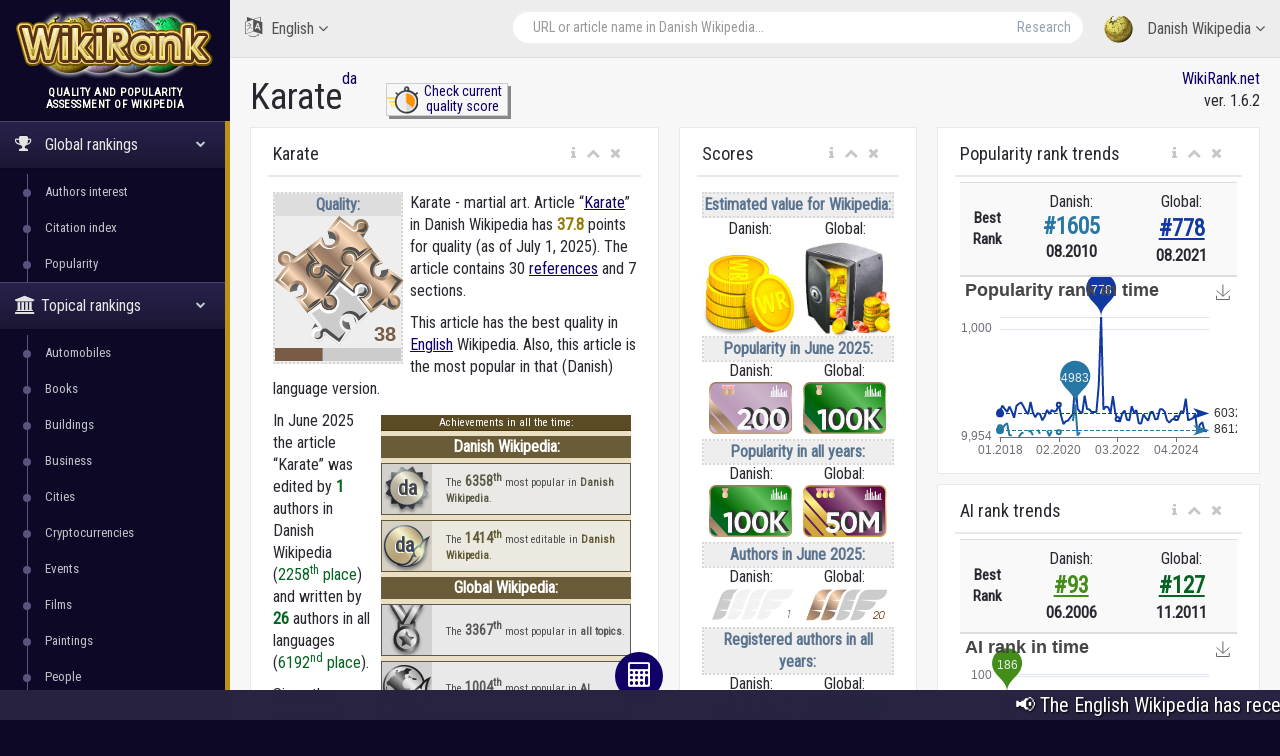

--- FILE ---
content_type: text/html; charset=utf-8
request_url: https://wikirank.net/da/Karate
body_size: 30640
content:


<!DOCTYPE html>

<html lang="en">
  <head>
    <meta http-equiv="Content-Type" content="text/html; charset=UTF-8">
    <meta charset="utf-8">
    <meta http-equiv="X-UA-Compatible" content="IE=edge">
    <meta name="viewport" content="width=device-width, initial-scale=1">

<link rel="apple-touch-icon" sizes="76x76" href="/apple-touch-icon.png">
<link rel="icon" type="image/png" sizes="32x32" href="/favicon-32x32.png">
<link rel="icon" type="image/png" sizes="16x16" href="/favicon-16x16.png">
<link rel="manifest" href="/site.webmanifest">
<link rel="mask-icon" href="/safari-pinned-tab.svg" color="#5bbad5">
<meta name="msapplication-TileColor" content="#da532c">
<meta name="theme-color" content="#ffffff">


    <title>Karate - Danish Wikipedia | WikiRank</title>

	<meta property="fb:pages" content="947903935240626" />
	<meta property="og:title" content="Karate - Danish Wikipedia | WikiRank" />
	<meta property="og:url" content="https://wikirank.net/da/Karate" />
	<meta property="og:image" content="https://wikirank.net/img/wikirank-da-40736.jpg" />
	<meta property="vk:title" content="Karate - Danish Wikipedia | WikiRank" />
	<meta property="vk:url" content="https://wikirank.net/da/Karate" />
	<meta property="vk:image" content="https://wikirank.net/img/wikirank-da-40736.jpg" />
	<meta property="twitter:card" content="summary_large_image" />
	<meta property="twitter:site" content="@wikiranknet" />
	<meta property="twitter:title" content="Karate - Danish Wikipedia | WikiRank" />
	<meta property="twitter:image" content="https://wikirank.net/img/wikirank-da-40736.jpg" />
	<meta property="twitter:url" content="https://wikirank.net/da/Karate" />
<meta name="description" content="Karate - martial art. Article Karate in Danish Wikipedia has 37.7948 points for quality." />
	<meta property="twitter:description" content="Karate - martial art. Article Karate in Danish Wikipedia has 37.7948 points for quality." />
	<meta property="og:description" content="Karate - martial art. Article Karate in Danish Wikipedia has 37.7948 points for quality." />
	<meta property="vk:description" content="Karate - martial art. Article Karate in Danish Wikipedia has 37.7948 points for quality." />



<script src="/js/progressbar.js"></script> <link rel="canonical" href="https://wikirank.net/da/Karate" />

<link rel="prev" title="Vardesyssel" href="https://wikirank.net/da/Vardesyssel" />
<link rel="next" title="Hardsyssel" href="https://wikirank.net/da/Hardsyssel" />

    <link href="/css/bootstrap.min.css" rel="stylesheet">
    <link href="/css/fonts/css/font-awesome.min.css" rel="stylesheet">
<script src="/js/echarts.min.js"></script>
    <link href="/css/custom.min.css?ver=1.24" rel="stylesheet">

<link rel="stylesheet" href="https://fonts.googleapis.com/css?family=UnifrakturMaguntia">
<link href='https://fonts.googleapis.com/css?family=Roboto Condensed' rel='stylesheet'>
<link rel="stylesheet" href="/js/math/jqmath-0.4.3.css">

  </head>

  <body class="nav-md">
<style>body {color: #292830; background:#0C0826;} a.stan {color: #43414C;} a {color: #0E0066;} a:hover {color: #1f00eb;} .nav_title, .left_col {background: #0C0826;} .ticker-wrap {background-color: #272340;} .nav-md ul.nav.child_menu li::before {background: #595380;} .nav-md ul.nav.child_menu li::after {border-left: 1px solid #595380;} .socc {color: #9B98B2;} .nav.side-menu > li.active > a {background:linear-gradient(#28224C,#1B1733),#0C0826;} .boxrank {background-color: #F0EDFF; border:#241680 1px solid;} .boxrank2 {background-color: #B7B2D9;} .boxrank3 {color: #241680;} a.button1 {background: #0E0066;} a.button1:hover {background: #1B00CC;} .formula {color:#0E0066;} </style>    <div class="container body">
      <div class="main_container">
        <div class="col-md-3 left_col">
          <div class="left_col scroll-view">
            <div class="navbar nav_title" style="border: 0;">
              <a href="/" class="site_title">
<img src="/images/newlogo.png" alt="WikiRank - quality and popularity assessment of Wikipedia" title="WikiRank - quality and popularity assessment of Wikipedia" style="margin:5px;" /> <span>WikiRank</span></a>
            </div>

            <div class="clearfix"></div>

                  <!-- sidebar menu -->
            <div id="sidebar-menu" class="main_menu_side hidden-print main_menu">
              <div class="menu_section">
                <h3 style="text-align:center; padding-left: 0;">
Quality and popularity <br />assessment of Wikipedia</h3>
                <ul class="nav side-menu">
                  <li class="active"><a><i class="fa fa-trophy"></i>
Global rankings                   <span class="fa fa-chevron-down"></span></a>
                    <ul class="nav child_menu" style="display:block;">
<li><a href="/ai">Authors interest</a></li><li><a href="/ci">Citation index</a></li><li><a href="/top">Popularity</a></li>
</ul>
</li>

<li class="active"><a><i class="fa fa-university"></i>Topical rankings<span class="fa fa-chevron-down"></span></a>   <ul class="nav child_menu" style="display:block;"><li><a href="/automobile">Automobiles</a></li><li><a href="/book">Books</a></li><li><a href="/building">Buildings</a></li><li><a href="/business">Business</a></li><li><a href="/city">Cities</a></li><li><a href="/crypto">Cryptocurrencies</a></li><li><a href="/event">Events</a></li><li><a href="/film">Films</a></li><li><a href="/painting">Paintings</a></li><li><a href="/human">People</a></li><li><a href="/programming">Programming languages</a></li><li><a href="/shop">Shops</a></li><li><a href="/software">Software</a></li><li><a href="/taxon">Taxon</a></li><li><a href="/tvseries">Television series</a></li><li><a href="/university">Universities</a></li><li><a href="/videogame">Video games</a></li><li><a href="/website">Websites</a></li></ul></li>                  <li class="active"><a><i class="fa fa-home"></i>
Local rankings                   <span class="fa fa-chevron-down"></span></a>
                    <ul class="nav child_menu" style="display:block;">
<li><a href="/ar">ar - Arabic Wikipedia</a></li><li><a href="/az">az - Azerbaijani Wikipedia</a></li><li><a href="/be">be - Belarusian Wikipedia</a></li><li><a href="/bg">bg - Bulgarian Wikipedia</a></li><li><a href="/ca">ca - Catalan Wikipedia</a></li><li><a href="/cs">cs - Czech Wikipedia</a></li><li class="current-page"><a href="/da">da - Danish Wikipedia</a></li><li><a href="/de">de - German Wikipedia</a></li><li><a href="/el">el - Greek Wikipedia</a></li><li><a href="/en">en - English Wikipedia</a></li><li><a href="/eo">eo - Esperanto Wikipedia</a></li><li><a href="/es">es - Spanish Wikipedia</a></li><li><a href="/et">et - Estonian Wikipedia</a></li><li><a href="/eu">eu - Basque Wikipedia</a></li><li><a href="/fa">fa - Persian Wikipedia</a></li><li><a href="/fi">fi - Finnish Wikipedia</a></li><li><a href="/fr">fr - French Wikipedia</a></li><li><a href="/gl">gl - Galician Wikipedia</a></li><li><a href="/he">he - Hebrew Wikipedia</a></li><li><a href="/hi">hi - Hindi Wikipedia</a></li><li><a href="/hr">hr - Croatian Wikipedia</a></li><li><a href="/hu">hu - Hungarian Wikipedia</a></li><li><a href="/hy">hy - Armenian Wikipedia</a></li><li><a href="/id">id - Indonesian Wikipedia</a></li><li><a href="/it">it - Italian Wikipedia</a></li><li><a href="/ja">ja - Japanese Wikipedia</a></li><li><a href="/ka">ka - Georgian Wikipedia</a></li><li><a href="/kk">kk - Kazakh Wikipedia</a></li><li><a href="/ko">ko - Korean Wikipedia</a></li><li><a href="/la">la - Latin Wikipedia</a></li><li><a href="/lt">lt - Lithuanian Wikipedia</a></li><li><a href="/ms">ms - Malay Wikipedia</a></li><li><a href="/nl">nl - Dutch Wikipedia</a></li><li><a href="/nn">nn - Norwegian (Nynorsk) Wikipedia</a></li><li><a href="/no">no - Norwegian Wikipedia</a></li><li><a href="/pl">pl - Polish Wikipedia</a></li><li><a href="/pt">pt - Portuguese Wikipedia</a></li><li><a href="/ro">ro - Romanian Wikipedia</a></li><li><a href="/ru">ru - Russian Wikipedia</a></li><li><a href="/sh">sh - Serbo-Croatian Wikipedia</a></li><li><a href="/simple">simple - Simple English Wikipedia</a></li><li><a href="/sk">sk - Slovak Wikipedia</a></li><li><a href="/sl">sl - Slovenian Wikipedia</a></li><li><a href="/sr">sr - Serbian Wikipedia</a></li><li><a href="/sv">sv - Swedish Wikipedia</a></li><li><a href="/ta">ta - Tamil Wikipedia</a></li><li><a href="/th">th - Thai Wikipedia</a></li><li><a href="/tr">tr - Turkish Wikipedia</a></li><li><a href="/uk">uk - Ukrainian Wikipedia</a></li><li><a href="/ur">ur - Urdu Wikipedia</a></li><li><a href="/uz">uz - Uzbek Wikipedia</a></li><li><a href="/vi">vi - Vietnamese Wikipedia</a></li><li><a href="/vo">vo - Volapük Wikipedia</a></li><li><a href="/zh">zh - Chinese Wikipedia</a></li><li><a href="/zhminnan">zhminnan - Min Nan Wikipedia</a></li>
                    </ul>
                  </li>
                                      <li><a><i class="fa fa-sitemap"></i> WikiRank.net <span class="fa fa-chevron-down"></span></a>
                    <ul class="nav child_menu">
                        <li><a href="https://blog.wikirank.net">Blog.WikiRank</a></li>
                        <li><a href="http://live.wikirank.net">Live.WikiRank</a></li>
                        <li><a href="https://api.wikirank.net">API.WikiRank</a></li>
                        <li><a href="http://cite.wikirank.net">Cite.WikiRank</a></li>
                        <li><a href="http://cite2.wikirank.net">Cite2.WikiRank</a></li>
                        <li><a href="http://top.wikirank.net">Top.WikiRank</a></li>
                        <li><a href="http://ci.wikirank.net">CI.WikiRank</a></li>
                        <li><a href="http://web.wikirank.net">Web.WikiRank</a></li>
                    </ul>
                  </li>

                </ul>
              </div>

            </div>
            <!-- /sidebar menu -->

        
           
          </div>
        </div>

        <!-- top navigation -->
        <div class="top_nav">
          <div class="nav_menu">





            <nav>

              <ul class="nav navbar-nav navbar-right">
                <li class="">
                  <a href="javascript:;" class="user-profile dropdown-toggle" data-toggle="dropdown" aria-expanded="false">
                    <img src="/images/logo.png" />
Danish Wikipedia                    <span class=" fa fa-angle-down"></span>
                  </a>
                  <ul class="dropdown-menu dropdown-usermenu pull-right" style="width: 250px; height: 200px; overflow: auto;">

<li><a href="/ar">ar - Arabic Wikipedia</a></li><li><a href="/az">az - Azerbaijani Wikipedia</a></li><li><a href="/be">be - Belarusian Wikipedia</a></li><li><a href="/bg">bg - Bulgarian Wikipedia</a></li><li><a href="/ca">ca - Catalan Wikipedia</a></li><li><a href="/cs">cs - Czech Wikipedia</a></li><li><a href="/da">da - Danish Wikipedia</a></li><li><a href="/de">de - German Wikipedia</a></li><li><a href="/el">el - Greek Wikipedia</a></li><li><a href="/en">en - English Wikipedia</a></li><li><a href="/eo">eo - Esperanto Wikipedia</a></li><li><a href="/es">es - Spanish Wikipedia</a></li><li><a href="/et">et - Estonian Wikipedia</a></li><li><a href="/eu">eu - Basque Wikipedia</a></li><li><a href="/fa">fa - Persian Wikipedia</a></li><li><a href="/fi">fi - Finnish Wikipedia</a></li><li><a href="/fr">fr - French Wikipedia</a></li><li><a href="/gl">gl - Galician Wikipedia</a></li><li><a href="/he">he - Hebrew Wikipedia</a></li><li><a href="/hi">hi - Hindi Wikipedia</a></li><li><a href="/hr">hr - Croatian Wikipedia</a></li><li><a href="/hu">hu - Hungarian Wikipedia</a></li><li><a href="/hy">hy - Armenian Wikipedia</a></li><li><a href="/id">id - Indonesian Wikipedia</a></li><li><a href="/it">it - Italian Wikipedia</a></li><li><a href="/ja">ja - Japanese Wikipedia</a></li><li><a href="/ka">ka - Georgian Wikipedia</a></li><li><a href="/kk">kk - Kazakh Wikipedia</a></li><li><a href="/ko">ko - Korean Wikipedia</a></li><li><a href="/la">la - Latin Wikipedia</a></li><li><a href="/lt">lt - Lithuanian Wikipedia</a></li><li><a href="/ms">ms - Malay Wikipedia</a></li><li><a href="/nl">nl - Dutch Wikipedia</a></li><li><a href="/nn">nn - Norwegian (Nynorsk) Wikipedia</a></li><li><a href="/no">no - Norwegian Wikipedia</a></li><li><a href="/pl">pl - Polish Wikipedia</a></li><li><a href="/pt">pt - Portuguese Wikipedia</a></li><li><a href="/ro">ro - Romanian Wikipedia</a></li><li><a href="/ru">ru - Russian Wikipedia</a></li><li><a href="/sh">sh - Serbo-Croatian Wikipedia</a></li><li><a href="/simple">simple - Simple English Wikipedia</a></li><li><a href="/sk">sk - Slovak Wikipedia</a></li><li><a href="/sl">sl - Slovenian Wikipedia</a></li><li><a href="/sr">sr - Serbian Wikipedia</a></li><li><a href="/sv">sv - Swedish Wikipedia</a></li><li><a href="/ta">ta - Tamil Wikipedia</a></li><li><a href="/th">th - Thai Wikipedia</a></li><li><a href="/tr">tr - Turkish Wikipedia</a></li><li><a href="/uk">uk - Ukrainian Wikipedia</a></li><li><a href="/ur">ur - Urdu Wikipedia</a></li><li><a href="/uz">uz - Uzbek Wikipedia</a></li><li><a href="/vi">vi - Vietnamese Wikipedia</a></li><li><a href="/vo">vo - Volapük Wikipedia</a></li><li><a href="/zh">zh - Chinese Wikipedia</a></li><li><a href="/zhminnan">zhminnan - Min Nan Wikipedia</a></li>                    

                  </ul>
                </li>

<li style="width: 55%;">
<form action="/go.php" method="get">
<div class="pull-right top_search" style="margin-top:10px; width: 100%;">
                  <div class="input-group">

                    <input class="form-control search-field" placeholder="URL or article name in Danish Wikipedia..." name="articlename" value="" type="text" id="poiskk">
                    <input type="hidden" name="language" value="da">
                    <span class="input-group-btn">
                      <button class="btn btn-default" type="submit">Research</button>
                    </span>
                  </div>
                </div>
</form>
</li>


<li style="width: 160px; float:left">
<a href="javascript:;" class="user-profile dropdown-toggle" data-toggle="dropdown" aria-expanded="false">
                    <i class="fa fa-language" style="font-size: 20px; margin-right: 5px;"> </i> English                    <span class="fa fa-angle-down"></span>
                  </a><style>
                    .userlangde:hover{border-right: #6600CC 5px solid;}
                    .userlangen:hover{border-right: #1B00CC 5px solid;}
                    .userlanges:hover{border-right: #0030CC 5px solid;}
                    .userlangfr:hover{border-right: #007ACC 5px solid;}
                    .userlangit:hover{border-right: #00a8ad 5px solid;}
                    .userlangja:hover{border-right: #00CC88 5px solid;}
                    .userlangpl:hover{border-right: #00a130 5px solid;}
                    .userlangpt:hover{border-right: #0cb900 5px solid;}
                    .userlangru:hover{border-right: #46a100 5px solid;}
                    .userlangzh:hover{border-right: #87a800 5px solid;}
                  </style>
                  <ul class="dropdown-menu" style="width: 120px; overflow: auto; backround: #CCCCCC; font-size: 16px;">
                    <li class="userlangde"><a href="https://de.wikirank.net/da/Karate">de - Deutsch</a></li>                                        <li class="userlanges"><a href="https://es.wikirank.net/da/Karate">es - Español</a></li>                    <li class="userlangfr"><a href="https://fr.wikirank.net/da/Karate">fr - Français</a></li>                    <li class="userlangit"><a href="https://it.wikirank.net/da/Karate">it - Italiano</a></li>                    <li class="userlangja"><a href="https://ja.wikirank.net/da/Karate">ja - 日本語</a></li>                    <li class="userlangpl"><a href="https://pl.wikirank.net/da/Karate">pl - Polski</a></li>                    <li class="userlangpt"><a href="https://pt.wikirank.net/da/Karate">pt - Português</a></li>                    <li class="userlangru"><a href="https://ru.wikirank.net/da/Karate">ru - Русский</a></li>                    <li class="userlangzh"><a href="https://zh.wikirank.net/da/Karate">zh - 中文</a></li>
</ul>
</li>
              </ul>
            </nav>
          </div>
        </div>
        <!-- /top navigation -->

        <!-- page content -->
        <div class="right_col" role="main">
          <div class="">
            <div class="page-title">

              <div class="title_left">
                <h1 style="float:left;">Karate</h1>  <p> <a href="/da" title="Danish Wikipedia">da</a></p>
 <style>
 .nacisnijguzik{float:left; text-align:center; width:122px; margin-left: 44px; border: #ccc 1px solid; box-shadow: 3px 3px #888888; font-size: 14px; line-height: 1.1; margin-top: -17px;}
 .nacisnijguzik:hover{margin-left: 46px; margin-top: -15px; box-shadow: 1px 1px #888888;}
 </style>
<div class="nacisnijguzik">
<a href="https://live.wikirank.net/da/Karate" rel="nofollow"><img src="/img/time.png" style="float:left;"/><div>Check current<br /> quality score</div></a></div>

 
              </div>

              <div class="title_right" style="text-align:right;"><a href="https://wikirank.net" title="Quality and popularity assessment of Wikipedia articles">WikiRank.net</a><br />ver. 1.6.2</div>







            </div>
            
            <div class="clearfix"></div>


<script src="https://ajax.googleapis.com/ajax/libs/jquery/2.1.3/jquery.min.js"></script>
<link rel="stylesheet" href="https://ajax.googleapis.com/ajax/libs/jqueryui/1.11.3/themes/smoothness/jquery-ui.css" />
<script src="https://ajax.googleapis.com/ajax/libs/jqueryui/1.11.3/jquery-ui.min.js"></script>
<script type="text/javascript">
$("#poiskk").autocomplete({
    source: function(request, response) {
        console.log(request.term);
        $.ajax({
            url: "https://da.wikipedia.org/w/api.php",
            dataType: "jsonp",
            data: {
                'action': "opensearch",
                'format': "json",
                'search': request.term
            },
            success: function(data) {
                response(data[1]);
            }
        });
    }
});
</script>
            <div class="row">



<div class="col-md-5 col-sm-5 col-xs-12">
                <div class="x_panel" itemscope itemtype ="https://schema.org/Thing">
                  <div class="x_title">
                    <h2 itemprop="name">Karate</h2>
                    <ul class="nav navbar-right panel_toolbox">
                      <li class="dropdown"><a href="#" class="dropdown-toggle" data-toggle="dropdown" role="button" aria-expanded="false"><i class="fa fa-info"></i></a><ul class="dropdown-menu" role="menu">
                          <li>Information about assessment of Wikipedia article &quot;Karate&quot; in Danish language.</li></ul></li>
                      <li><a class="collapse-link"><i class="fa fa-chevron-up"></i></a></li>
                      <li><a class="close-link"><i class="fa fa-close"></i></a></li>
                    </ul>
                    <div class="clearfix"></div>
                  </div>
                  <div class="x_content">

<div class="bqualitys2" style="width:130px; height: 154px; margin:0 7px 13px 0;"><div style="color: #5A738E; font-weight: bold; text-align: center; background-color:#eeeeee; border:2px dotted #d7d7d7;"><div style="text-align: center; background-color:#dddddd;">Quality:</div><img src="/images/puzzle2/128/35.png" /><div id="container2" style="margin-top: 0; margin-bottom: -5px; text-align:center;"></div></div></div><p><span itemprop="description">Karate - martial art.  Article &ldquo;<a href="https://da.wikipedia.org/wiki/Karate" target="_blank">Karate</a>&rdquo; in Danish Wikipedia</span> has <strong itemprop="ratingValue" style="color:#937b01;">37.8</strong> points for quality (as of July 1, 2025).<!--, <strong style="color:#3b5782;">258</strong> points for popularity and <strong style="color:#4e8235;">89</strong> points for Authors&rsquo; Interest (AI).--> 
The article contains 30 <a href="https://bestref.net/wikipedia/da/Karate">references</a> and 7 sections. <p>This article has the best quality in <a href="/en/Karate">English</a> Wikipedia. Also, this article is the most popular in that (Danish) language version. </p><div style="clear:both;"></div><div style="font-size: 11px; margin: 5px; width:250px;float:right;">
<style>
.textbox {display:flex; height:50px;}
.textbox a {text-decoration: none;}
.boxrank {background-color: #f0e9d7; border:#6c5b02 1px solid; margin-bottom: 5px; display: block; width: 250px; height: 52px; color: #4d4d4d;}
.boxrank2 {background-color: #e1e9f9; border:#014893 1px solid; margin-bottom: 5px; display: block; width: 250px; height: 52px; color: #4d4d4d;}
.boxtext {font-weight: bold; color: #6c5b02;}
.boxtext2 {font-weight: bold; color: #0f3c75;}
.boxtext:hover {color: #884d00; text-decoration: underline;}
.boxtext2:hover {color: #0560d2; text-decoration: underline;}
.boxrank:hover, .boxrank2:hover {filter: grayscale(0) !important;}
</style>
     
<div style="background-color:#eadec3;"><div style="text-align:center; width: 100%; border-bottom: 1px solid #483302; background-color: #5B4B24; color:#ffffff;">Achievements in all the time:</div>
<div style="text-align:center; font-weight:bold; font-size: 16px; background-color: #6A5C39; color:#ffffff; margin-top: 5px; margin-bottom: 5px;">Danish Wikipedia:</div><div style="filter: grayscale(81.79%);" class="boxrank">
<div style="background-image: url('/ranks/all1_lang.png'); background-repeat: no-repeat; margin-right: 10px; float:left; width: 50px; height: 50px; background-color: #ddd1b3; font-size: 20px; padding-top: 10px; text-align: center;">
<a href="/top/da/64#rnk6358" style="text-decoration: none;"><span style="text-shadow: -1px 1px #ffffff; color: #294773; font-weight: bold;">da</span></a></div>
<div class="textbox"><div style="margin:auto 4px;">The <a href="/top/da/64#rnk6358"><span style="font-size: 14px;" class="boxtext">6358<sup>th</sup></span></a> most popular in  <a href="/top/da/64#rnk6358"><span class="boxtext">Danish Wikipedia</span></a>.</div></div></div><div style="filter: grayscale(57.07%);" class="boxrank">
<div style="background-image: url('/ranks/air1_lang.png'); background-repeat: no-repeat; margin-right: 10px; float:left; width: 50px; height: 50px; background-color: #ddd1b3; font-size: 20px; padding-top: 10px; text-align: center;">
<a href="/ai/da/15#rnk1414" style="text-decoration: none; margin-right:5px;"><span style="text-shadow: -1px 1px #ffffff; color: #294773; font-weight: bold;">da</span></a></div>
<div class="textbox"><div style="margin:auto 4px;">The <a href="/ai/da/15#rnk1414"><span style="font-size: 14px;" class="boxtext">1414<sup>th</sup></span></a> most editable in  <a href="/ai/da/15#rnk1414"><span class="boxtext">Danish Wikipedia</span></a>.</div></div></div><div style="text-align:center; font-weight:bold; font-size: 16px; background-color: #6A5C39; color:#ffffff; margin-top: 5px; margin-bottom: 5px;">Global Wikipedia:</div><div style="filter: grayscale(100%);" class="boxrank">
<div style="margin-right: 10px; float:left; width: 50px; height: 50px; background-color: #ddd1b3;"><a href="/top/34#rnk3367"><img src="/ranks/all1.png" /></a></div>
<div class="textbox"><div style="margin:auto 4px;">The <a href="/top/34#rnk3367"><span style="font-size: 14px;" class="boxtext">3367<sup>th</sup></span></a> most popular in  <a href="/top/34#rnk3367"><span class="boxtext">all topics</span></a>.</div></div></div><div style="filter: grayscale(100%);" class="boxrank">
<div style="margin-right: 10px; float:left; width: 50px; height: 50px; background-color: #ddd1b3;"><a href="/ai/11#rnk1004"><img src="/ranks/air1.png" /></a></div>
<div class="textbox"><div style="margin:auto 4px;">The <a href="/ai/11#rnk1004"><span style="font-size: 14px;" class="boxtext">1004<sup>th</sup></span></a> most popular in  <a href="/ai/11#rnk1004"><span class="boxtext">AI</span></a>.</div></div></div></div>     
<div style="background-color:#d6e0f7;"><div style="text-align:center; width: 100%; border-bottom: 1px solid #163759; background-color: #3A5066; color:#ffffff;">Achievements in the last month:</div>
<div style="text-align:center; font-weight:bold; font-size: 16px; background-color: #50677D; color:#ffffff; margin-top: 5px; margin-bottom: 5px;">Danish Wikipedia:</div><div style="filter: grayscale(61.29%);" class="boxrank2">
<div style="background-image: url('/ranks/air1_lang.png'); background-repeat: no-repeat; margin-right: 10px; float:left; width: 50px; height: 50px; background-color: #c6cef4; font-size: 20px; padding-top: 10px; text-align: center;">
<a href="/ai/da/2025-06/" style="text-decoration: none; margin-right:5px;"><span style="text-shadow: -1px 1px #ffffff; color: #294773; font-weight: bold;">da</span></a></div>
<div class="textbox"><div style="margin:auto 4px;">The <a href="/ai/da/2025-06/"><span style="font-size: 14px;" class="boxtext2">2258<sup>th</sup></span></a> most editable in  <a href="/ai/da/2025-06/"><span class="boxtext2">Danish Wikipedia</span></a> in the last month.</div></div></div><div style="text-align:center; font-weight:bold; font-size: 16px; background-color: #50677D; color:#ffffff; margin-top: 5px; margin-bottom: 5px;">Global Wikipedia:</div><div style="filter: grayscale(100%);" class="boxrank2">
<div style="margin-right: 10px; float:left; width: 50px; height: 50px; background-color: #c6cef4;"><a href="/ai/2025-06/"><img src="/ranks/air1.png" /></a></div>
<div class="textbox"><div style="margin:auto 4px;">The <a href="/ai/2025-06/"><span style="font-size: 14px;" class="boxtext2">6192<sup>nd</sup></span></a> most popular in  <a href="/ai/2025-06/"><span class="boxtext2">AI</span></a> in the last month.</div></div></div></div></div><p>In June 2025 the article &ldquo;Karate&rdquo; was edited by <span style="color: #056322; font-weight: bold;">1</span> authors in Danish Wikipedia (<span style="color: #056322;">2258<sup>th</sup> place</span>) and written by <span style="color: #056322; font-weight: bold;">26</span> authors in all languages (<span style="color: #056322; ">6192<sup>nd</sup> place</span>).</p> <p>Since the creation of article &ldquo;Karate&rdquo;, its content was written by <span style="color: #056322; font-weight: bold;">89</span> registered users of Danish Wikipedia (<a href="/ai/da/15#rnk1414" style="color: #056322; text-decoration: none">1414<sup>th</sup> place</a>) and edited by <span style="color: #056322; font-weight: bold;">6351</span> registered Wikipedia users in all languages (<a href="/ai/all/11#rnk1004" style="color: #056322; text-decoration: none">1004<sup>th</sup> place</a>).</p> <p>The article is cited <span style="color: #6b447b; font-weight: bold;">169</span> times in Danish Wikipedia and cited <span style="color: #6b447b; font-weight: bold;">29765</span> times in all languages (<a href="/ci/56#rnk5520" style="color: #6b447b; text-decoration: none">5520<sup>th</sup> place</a>).</p> 
</p>
<style>
ul.rankhist {
padding: 0;
margin-left: 13px;
}
</style>
<p>The highest Authors Interest rank from 2001:</p><ul class="rankhist"><li>Local (Danish): <span style="color:#428e19;font-weight:bold; font-size: 15px;">&#35;93</span> in June 2006</li><li>Global: <span style="color:#056322;font-weight:bold; font-size: 15px;">&#35;127</span> in November 2011</li></ul><p>The highest popularity rank from 2008:</p><ul class="rankhist"><li>Local (Danish): <span style="color:#2777a5;font-weight:bold; font-size: 15px;">&#35;1605</span> in August 2010</li><li>Global: <span style="color:#113aa0;font-weight:bold; font-size: 15px;">&#35;778</span> in August 2021</li></ul><p>There are 54 language versions for this article in the WikiRank database (of the considered 55 Wikipedia language editions).</p><p>The quality and popularity assessment was based on Wikipédia dumps from July 1, 2025 (including revision history and pageviews for previous years). <!--Query time 0.2524 sec. --></p>  

<p>The table below shows the language versions of the article with the highest quality.</p> </div>
</div>


<div class="x_panel">
                  <div class="x_title">
                    <h2>Languages with the highest quality</h2>
                    <ul class="nav navbar-right panel_toolbox">
                      <li class="dropdown"><a href="#" class="dropdown-toggle" data-toggle="dropdown" role="button" aria-expanded="false"><i class="fa fa-info"></i></a><ul class="dropdown-menu" role="menu">
                          <li>Language versions of the article with the highest quality</li></ul></li>
                      <li><a class="collapse-link"><i class="fa fa-chevron-up"></i></a></li>
                      <li><a class="close-link"><i class="fa fa-close"></i></a></li>
                    </ul>
                    <div class="clearfix"></div>
                  </div>
                  <div class="x_content">


<style>
#dccquality {display: none;}
#dccpop {display: none;}
#dccpop2 {display: none;}
#dccai {display: none;}
#dccai2 {display: none;}
#dcccit {display: none;}
.btnmore {cursor:pointer; width:100%; text-align: center; margin-top: -20px; display: block; border-top: 1px solid #ccc; background-color:#f2f2f2;}
</style>


<table class="table table-striped projects table-hover quatab">
                      <thead>
                        <tr>
                          <th style="width: 1%">#</th><th style="text-align:center">Language</th><th style="text-align:center">Quality grade</th><th style="text-align:center">Quality score</th>                          
                        </tr>
                      </thead>
                      <tbody>
<tr><td>1</td><td><a href="/en/Karate">English (en)</a><br /><small>Karate</small></td><td style="text-align:center;"><div class="qualitys"><img src="/images/puzzle/32/90.png" /></div></td><td class="project_progress" style="text-align:center;"><div class="progrr"><div class="progress-bar bg-orange" role="progressbar" data-transitiongoal="94.8665" style="width: 94.8665%;" aria-valuenow="56"></div></div><small>94.8665</small></td></tr><tr><td>2</td><td><a href="/ca/Karate">Catalan (ca)</a><br /><small>Karate</small></td><td style="text-align:center;"><div class="qualitys"><img src="/images/puzzle/32/90.png" /></div></td><td class="project_progress" style="text-align:center;"><div class="progrr"><div class="progress-bar bg-orange" role="progressbar" data-transitiongoal="93.8462" style="width: 93.8462%;" aria-valuenow="56"></div></div><small>93.8462</small></td></tr><tr><td>3</td><td><a href="/hi/कराटे">Hindi (hi)</a><br /><small>कराटे</small></td><td style="text-align:center;"><div class="qualitys"><img src="/images/puzzle/32/85.png" /></div></td><td class="project_progress" style="text-align:center;"><div class="progrr"><div class="progress-bar bg-orange" role="progressbar" data-transitiongoal="85.6964" style="width: 85.6964%;" aria-valuenow="56"></div></div><small>85.6964</small></td></tr><tr><td>4</td><td><a href="/pt/Caratê">Portuguese (pt)</a><br /><small>Caratê</small></td><td style="text-align:center;"><div class="qualitys"><img src="/images/puzzle/32/80.png" /></div></td><td class="project_progress" style="text-align:center;"><div class="progrr"><div class="progress-bar bg-orange" role="progressbar" data-transitiongoal="83.345" style="width: 83.345%;" aria-valuenow="56"></div></div><small>83.345</small></td></tr><tr><td>5</td><td><a href="/zh/空手道">Chinese (zh)</a><br /><small>空手道</small></td><td style="text-align:center;"><div class="qualitys"><img src="/images/puzzle/32/70.png" /></div></td><td class="project_progress" style="text-align:center;"><div class="progrr"><div class="progress-bar bg-orange" role="progressbar" data-transitiongoal="73.8354" style="width: 73.8354%;" aria-valuenow="56"></div></div><small>73.8354</small></td></tr></tbody><tbody id="dccquality"><tr><td>6</td><td><a href="/de/Karate">German (de)</a><br /><small>Karate</small></td><td style="text-align:center;"><div class="qualitys"><img src="/images/puzzle/32/65.png" /></div></td><td class="project_progress" style="text-align:center;"><div class="progrr"><div class="progress-bar bg-orange" role="progressbar" data-transitiongoal="65.377" style="width: 65.377%;" aria-valuenow="56"></div></div><small>65.377</small></td></tr><tr><td>7</td><td><a href="/ja/空手道">Japanese (ja)</a><br /><small>空手道</small></td><td style="text-align:center;"><div class="qualitys"><img src="/images/puzzle/32/60.png" /></div></td><td class="project_progress" style="text-align:center;"><div class="progrr"><div class="progress-bar bg-orange" role="progressbar" data-transitiongoal="62.8234" style="width: 62.8234%;" aria-valuenow="56"></div></div><small>62.8234</small></td></tr><tr><td>8</td><td><a href="/fr/Karaté">French (fr)</a><br /><small>Karaté</small></td><td style="text-align:center;"><div class="qualitys"><img src="/images/puzzle/32/60.png" /></div></td><td class="project_progress" style="text-align:center;"><div class="progrr"><div class="progress-bar bg-orange" role="progressbar" data-transitiongoal="60.7675" style="width: 60.7675%;" aria-valuenow="56"></div></div><small>60.7675</small></td></tr><tr><td>9</td><td><a href="/nl/Karate">Dutch (nl)</a><br /><small>Karate</small></td><td style="text-align:center;"><div class="qualitys"><img src="/images/puzzle/32/50.png" /></div></td><td class="project_progress" style="text-align:center;"><div class="progrr"><div class="progress-bar bg-orange" role="progressbar" data-transitiongoal="54.3882" style="width: 54.3882%;" aria-valuenow="56"></div></div><small>54.3882</small></td></tr><tr><td>10</td><td><a href="/ta/கராத்தே">Tamil (ta)</a><br /><small>கராத்தே</small></td><td style="text-align:center;"><div class="qualitys"><img src="/images/puzzle/32/50.png" /></div></td><td class="project_progress" style="text-align:center;"><div class="progrr"><div class="progress-bar bg-orange" role="progressbar" data-transitiongoal="52.4937" style="width: 52.4937%;" aria-valuenow="56"></div></div><small>52.4937</small></td></tr>                      </tbody>
                    </table>
<a onclick="showdccquality()" id="dccqualitybtn" class="btnmore">More...</a>
<script>
var dots1 = document.getElementById("dccquality");
var btnText1 = document.getElementById("dccqualitybtn");
dots1.style.display = "none";
function showdccquality() {

if (dots1.style.display === "none"){
dots1.style.display = "table-row-group";
btnText1.innerHTML = "Less...";
}
else {
dots1.style.display = "none";
btnText1.innerHTML = "More...";
}
}
</script>

<p>The following table shows the most popular language versions of the article.</p>
</div>
</div>


<div class="x_panel">
                  <div class="x_title">
                    <h2>Most popular in all the time</h2>
                    <ul class="nav navbar-right panel_toolbox">
                      <li class="dropdown"><a href="#" class="dropdown-toggle" data-toggle="dropdown" role="button" aria-expanded="false"><i class="fa fa-info"></i></a><ul class="dropdown-menu" role="menu">
                          <li>Most popular languages of the article in all the time</li></ul></li>
                      <li><a class="collapse-link"><i class="fa fa-chevron-up"></i></a></li>
                      <li><a class="close-link"><i class="fa fa-close"></i></a></li>
                    </ul>
                    <div class="clearfix"></div>
                  </div>
                  <div class="x_content">
The most popular language versions of the article &quot;<strong>Karate</strong>&quot; in <strong>all the time</strong><table class="table table-striped projects table-hover quatab">
                      <thead>
                        <tr>
                          <th style="width: 1%">#</th><th style="text-align:center">Language</th><th style="text-align:center">Popularity award</th><th style="text-align:center">Relative popularity</th>                        </tr>
                      </thead>
                      <tbody>
<tr><td>1</td><td><a href="/en/Karate">English (en)</a><br /><small>Karate</small></td>
<td style="text-align:center;"><div class="qualitys"><img src="/images/pop/17.svg" style="height:32px;" /></div></td><td class="project_progress" style="text-align:center;"><div class="progrr"><div class="progress-bar bg-blue" role="progressbar" data-transitiongoal="100" style="width: 100%;" aria-valuenow="100"></div></div><small>15 520 483</small></td></tr><tr><td>2</td><td><a href="/es/Karate">Spanish (es)</a><br /><small>Karate</small></td>
<td style="text-align:center;"><div class="qualitys"><img src="/images/pop/16.svg" style="height:32px;" /></div></td><td class="project_progress" style="text-align:center;"><div class="progrr"><div class="progress-bar bg-blue" role="progressbar" data-transitiongoal="34" style="width: 34%;" aria-valuenow="34"></div></div><small>5 260 177</small></td></tr><tr><td>3</td><td><a href="/ja/空手道">Japanese (ja)</a><br /><small>空手道</small></td>
<td style="text-align:center;"><div class="qualitys"><img src="/images/pop/15.svg" style="height:32px;" /></div></td><td class="project_progress" style="text-align:center;"><div class="progrr"><div class="progress-bar bg-blue" role="progressbar" data-transitiongoal="25" style="width: 25%;" aria-valuenow="25"></div></div><small>3 861 186</small></td></tr><tr><td>4</td><td><a href="/de/Karate">German (de)</a><br /><small>Karate</small></td>
<td style="text-align:center;"><div class="qualitys"><img src="/images/pop/15.svg" style="height:32px;" /></div></td><td class="project_progress" style="text-align:center;"><div class="progrr"><div class="progress-bar bg-blue" role="progressbar" data-transitiongoal="23" style="width: 23%;" aria-valuenow="23"></div></div><small>3 553 052</small></td></tr><tr><td>5</td><td><a href="/ru/Карате">Russian (ru)</a><br /><small>Карате</small></td>
<td style="text-align:center;"><div class="qualitys"><img src="/images/pop/15.svg" style="height:32px;" /></div></td><td class="project_progress" style="text-align:center;"><div class="progrr"><div class="progress-bar bg-blue" role="progressbar" data-transitiongoal="21" style="width: 21%;" aria-valuenow="21"></div></div><small>3 210 092</small></td></tr></tbody><tbody id="dccpop"><tr><td>6</td><td><a href="/fr/Karaté">French (fr)</a><br /><small>Karaté</small></td>
<td style="text-align:center;"><div class="qualitys"><img src="/images/pop/15.svg" style="height:32px;" /></div></td><td class="project_progress" style="text-align:center;"><div class="progrr"><div class="progress-bar bg-blue" role="progressbar" data-transitiongoal="18" style="width: 18%;" aria-valuenow="18"></div></div><small>2 742 962</small></td></tr><tr><td>7</td><td><a href="/it/Karate">Italian (it)</a><br /><small>Karate</small></td>
<td style="text-align:center;"><div class="qualitys"><img src="/images/pop/15.svg" style="height:32px;" /></div></td><td class="project_progress" style="text-align:center;"><div class="progrr"><div class="progress-bar bg-blue" role="progressbar" data-transitiongoal="14" style="width: 14%;" aria-valuenow="14"></div></div><small>2 095 828</small></td></tr><tr><td>8</td><td><a href="/pt/Caratê">Portuguese (pt)</a><br /><small>Caratê</small></td>
<td style="text-align:center;"><div class="qualitys"><img src="/images/pop/14.svg" style="height:32px;" /></div></td><td class="project_progress" style="text-align:center;"><div class="progrr"><div class="progress-bar bg-blue" role="progressbar" data-transitiongoal="11" style="width: 11%;" aria-valuenow="11"></div></div><small>1 771 032</small></td></tr><tr><td>9</td><td><a href="/id/Karate">Indonesian (id)</a><br /><small>Karate</small></td>
<td style="text-align:center;"><div class="qualitys"><img src="/images/pop/14.svg" style="height:32px;" /></div></td><td class="project_progress" style="text-align:center;"><div class="progrr"><div class="progress-bar bg-blue" role="progressbar" data-transitiongoal="8" style="width: 8%;" aria-valuenow="8"></div></div><small>1 304 090</small></td></tr><tr><td>10</td><td><a href="/zh/空手道">Chinese (zh)</a><br /><small>空手道</small></td>
<td style="text-align:center;"><div class="qualitys"><img src="/images/pop/14.svg" style="height:32px;" /></div></td><td class="project_progress" style="text-align:center;"><div class="progrr"><div class="progress-bar bg-blue" role="progressbar" data-transitiongoal="8" style="width: 8%;" aria-valuenow="8"></div></div><small>1 217 452</small></td></tr>                      </tbody>
                    </table>

<a onclick="showdccpop()" id="dccpopbtn" class="btnmore">More...</a>
<script>
var dots2 = document.getElementById("dccpop");
var btnText2 = document.getElementById("dccpopbtn");
dots2.style.display = "none";
function showdccpop() {

if (dots2.style.display === "none"){
dots2.style.display = "table-row-group";
btnText2.innerHTML = "Less...";
}
else {
dots2.style.display = "none";
btnText2.innerHTML = "More...";
}
}
</script>


<p>The following table shows the language versions of the article with the highest popularity in the last month.</p>


                  </div>
                </div>








<div class="x_panel">
                  <div class="x_title">
                    <h2>Most popular in June 2025</h2>
                    <ul class="nav navbar-right panel_toolbox">
                      <li class="dropdown"><a href="#" class="dropdown-toggle" data-toggle="dropdown" role="button" aria-expanded="false"><i class="fa fa-info"></i></a><ul class="dropdown-menu" role="menu">
                          <li>Most popular languages of the article in June 2025</li></ul></li>
                      <li><a class="collapse-link"><i class="fa fa-chevron-up"></i></a></li>
                      <li><a class="close-link"><i class="fa fa-close"></i></a></li>
                    </ul>
                    <div class="clearfix"></div>
                  </div>
                  <div class="x_content">
The most popular language versions of the article &quot;<strong>Karate</strong>&quot; in <strong>June 2025</strong><table class="table table-striped projects table-hover quatab">
                      <thead>
                        <tr>
                          <th style="width: 1%">#</th><th style="text-align:center">Language</th><th style="text-align:center">Popularity award</th><th style="text-align:center">Relative popularity</th>                        </tr>
                      </thead>
                      <tbody>
<tr><td>1</td><td><a href="/en/Karate">English (en)</a><br /><small>Karate</small></td>
<td style="text-align:center;"><div class="qualitys"><img src="/images/pop/9.svg" style="height:32px;" /></div></td><td class="project_progress" style="text-align:center;"><div class="progrr"><div class="progress-bar bg-blue" role="progressbar" data-transitiongoal="100" style="width: 100%;" aria-valuenow="100"></div></div><small>43 116</small></td></tr><tr><td>2</td><td><a href="/ru/Карате">Russian (ru)</a><br /><small>Карате</small></td>
<td style="text-align:center;"><div class="qualitys"><img src="/images/pop/7.svg" style="height:32px;" /></div></td><td class="project_progress" style="text-align:center;"><div class="progrr"><div class="progress-bar bg-blue" role="progressbar" data-transitiongoal="21" style="width: 21%;" aria-valuenow="21"></div></div><small>8 982</small></td></tr><tr><td>3</td><td><a href="/es/Karate">Spanish (es)</a><br /><small>Karate</small></td>
<td style="text-align:center;"><div class="qualitys"><img src="/images/pop/7.svg" style="height:32px;" /></div></td><td class="project_progress" style="text-align:center;"><div class="progrr"><div class="progress-bar bg-blue" role="progressbar" data-transitiongoal="19" style="width: 19%;" aria-valuenow="19"></div></div><small>8 359</small></td></tr><tr><td>4</td><td><a href="/ja/空手道">Japanese (ja)</a><br /><small>空手道</small></td>
<td style="text-align:center;"><div class="qualitys"><img src="/images/pop/7.svg" style="height:32px;" /></div></td><td class="project_progress" style="text-align:center;"><div class="progrr"><div class="progress-bar bg-blue" role="progressbar" data-transitiongoal="17" style="width: 17%;" aria-valuenow="17"></div></div><small>7 166</small></td></tr><tr><td>5</td><td><a href="/de/Karate">German (de)</a><br /><small>Karate</small></td>
<td style="text-align:center;"><div class="qualitys"><img src="/images/pop/7.svg" style="height:32px;" /></div></td><td class="project_progress" style="text-align:center;"><div class="progrr"><div class="progress-bar bg-blue" role="progressbar" data-transitiongoal="13" style="width: 13%;" aria-valuenow="13"></div></div><small>5 688</small></td></tr></tbody><tbody id="dccpop2"><tr><td>6</td><td><a href="/fr/Karaté">French (fr)</a><br /><small>Karaté</small></td>
<td style="text-align:center;"><div class="qualitys"><img src="/images/pop/7.svg" style="height:32px;" /></div></td><td class="project_progress" style="text-align:center;"><div class="progrr"><div class="progress-bar bg-blue" role="progressbar" data-transitiongoal="12" style="width: 12%;" aria-valuenow="12"></div></div><small>5 349</small></td></tr><tr><td>7</td><td><a href="/it/Karate">Italian (it)</a><br /><small>Karate</small></td>
<td style="text-align:center;"><div class="qualitys"><img src="/images/pop/7.svg" style="height:32px;" /></div></td><td class="project_progress" style="text-align:center;"><div class="progrr"><div class="progress-bar bg-blue" role="progressbar" data-transitiongoal="12" style="width: 12%;" aria-valuenow="12"></div></div><small>5 168</small></td></tr><tr><td>8</td><td><a href="/zh/空手道">Chinese (zh)</a><br /><small>空手道</small></td>
<td style="text-align:center;"><div class="qualitys"><img src="/images/pop/6.svg" style="height:32px;" /></div></td><td class="project_progress" style="text-align:center;"><div class="progrr"><div class="progress-bar bg-blue" role="progressbar" data-transitiongoal="10" style="width: 10%;" aria-valuenow="10"></div></div><small>4 309</small></td></tr><tr><td>9</td><td><a href="/pt/Caratê">Portuguese (pt)</a><br /><small>Caratê</small></td>
<td style="text-align:center;"><div class="qualitys"><img src="/images/pop/6.svg" style="height:32px;" /></div></td><td class="project_progress" style="text-align:center;"><div class="progrr"><div class="progress-bar bg-blue" role="progressbar" data-transitiongoal="9" style="width: 9%;" aria-valuenow="9"></div></div><small>3 770</small></td></tr><tr><td>10</td><td><a href="/fa/کاراته">Persian (fa)</a><br /><small>کاراته</small></td>
<td style="text-align:center;"><div class="qualitys"><img src="/images/pop/6.svg" style="height:32px;" /></div></td><td class="project_progress" style="text-align:center;"><div class="progrr"><div class="progress-bar bg-blue" role="progressbar" data-transitiongoal="6" style="width: 6%;" aria-valuenow="6"></div></div><small>2 615</small></td></tr>                      </tbody>
                    </table>

<a onclick="showdccpop2()" id="dccpopbtn2" class="btnmore">More...</a>
<script>
var dots22 = document.getElementById("dccpop2");
var btnText22 = document.getElementById("dccpopbtn2");
dots22.style.display = "none";
function showdccpop2() {

if (dots22.style.display === "none"){
dots22.style.display = "table-row-group";
btnText22.innerHTML = "Less...";
}
else {
dots22.style.display = "none";
btnText22.innerHTML = "More...";
}
}
</script>


<p>The following table shows the language versions of the article with the highest Authors&rsquo; Interest.</p>


                  </div>
                </div>








<div class="x_panel">
                  <div class="x_title">
                    <h2>The highest AI</h2>
                    <ul class="nav navbar-right panel_toolbox">
                      <li class="dropdown"><a href="#" class="dropdown-toggle" data-toggle="dropdown" role="button" aria-expanded="false"><i class="fa fa-info"></i></a><ul class="dropdown-menu" role="menu">
                          <li>Language versions of the article with the highest Authors&rsquo; Interest (number of authors)</li></ul></li>
                      <li><a class="collapse-link"><i class="fa fa-chevron-up"></i></a></li>
                      <li><a class="close-link"><i class="fa fa-close"></i></a></li>
                    </ul>
                    <div class="clearfix"></div>
                  </div>
                  <div class="x_content">
Language versions of the article &quot;<strong>Karate</strong>&quot; with the highest Authors Interest (number of authors). Only registered Wikipedia users were taken into account.<table class="table table-striped projects table-hover quatab">
                      <thead>
                        <tr>
                          <th style="width: 1%">#</th><th style="text-align:center">Language</th><th style="text-align:center">AI award</th><th style="text-align:center">Relative AI</th>                        </tr>
                      </thead>
                      <tbody>
<tr><td>1</td><td><a href="/en/Karate">English (en)</a><br /><small>Karate</small></td>
<td style="text-align:center;"><div class="qualitys"><img src="/images/ai/1k.png" style="height:32px;" /></div></td><td class="project_progress" style="text-align:center;"><div class="progrr"><div class="progress-bar bg-green" role="progressbar" data-transitiongoal="100" style="width: 100%;" aria-valuenow="100"></div></div><small>1 552</small></td></tr><tr><td>2</td><td><a href="/de/Karate">German (de)</a><br /><small>Karate</small></td>
<td style="text-align:center;"><div class="qualitys"><img src="/images/ai/500.png" style="height:32px;" /></div></td><td class="project_progress" style="text-align:center;"><div class="progrr"><div class="progress-bar bg-green" role="progressbar" data-transitiongoal="34" style="width: 34%;" aria-valuenow="34"></div></div><small>520</small></td></tr><tr><td>3</td><td><a href="/fr/Karaté">French (fr)</a><br /><small>Karaté</small></td>
<td style="text-align:center;"><div class="qualitys"><img src="/images/ai/300.png" style="height:32px;" /></div></td><td class="project_progress" style="text-align:center;"><div class="progrr"><div class="progress-bar bg-green" role="progressbar" data-transitiongoal="27" style="width: 27%;" aria-valuenow="27"></div></div><small>414</small></td></tr><tr><td>4</td><td><a href="/es/Karate">Spanish (es)</a><br /><small>Karate</small></td>
<td style="text-align:center;"><div class="qualitys"><img src="/images/ai/300.png" style="height:32px;" /></div></td><td class="project_progress" style="text-align:center;"><div class="progrr"><div class="progress-bar bg-green" role="progressbar" data-transitiongoal="26" style="width: 26%;" aria-valuenow="26"></div></div><small>396</small></td></tr><tr><td>5</td><td><a href="/it/Karate">Italian (it)</a><br /><small>Karate</small></td>
<td style="text-align:center;"><div class="qualitys"><img src="/images/ai/300.png" style="height:32px;" /></div></td><td class="project_progress" style="text-align:center;"><div class="progrr"><div class="progress-bar bg-green" role="progressbar" data-transitiongoal="23" style="width: 23%;" aria-valuenow="23"></div></div><small>354</small></td></tr></tbody><tbody id="dccai2"><tr><td>6</td><td><a href="/ru/Карате">Russian (ru)</a><br /><small>Карате</small></td>
<td style="text-align:center;"><div class="qualitys"><img src="/images/ai/200.png" style="height:32px;" /></div></td><td class="project_progress" style="text-align:center;"><div class="progrr"><div class="progress-bar bg-green" role="progressbar" data-transitiongoal="16" style="width: 16%;" aria-valuenow="16"></div></div><small>252</small></td></tr><tr><td>7</td><td><a href="/ja/空手道">Japanese (ja)</a><br /><small>空手道</small></td>
<td style="text-align:center;"><div class="qualitys"><img src="/images/ai/200.png" style="height:32px;" /></div></td><td class="project_progress" style="text-align:center;"><div class="progrr"><div class="progress-bar bg-green" role="progressbar" data-transitiongoal="14" style="width: 14%;" aria-valuenow="14"></div></div><small>219</small></td></tr><tr><td>8</td><td><a href="/pt/Caratê">Portuguese (pt)</a><br /><small>Caratê</small></td>
<td style="text-align:center;"><div class="qualitys"><img src="/images/ai/200.png" style="height:32px;" /></div></td><td class="project_progress" style="text-align:center;"><div class="progrr"><div class="progress-bar bg-green" role="progressbar" data-transitiongoal="14" style="width: 14%;" aria-valuenow="14"></div></div><small>218</small></td></tr><tr><td>9</td><td><a href="/nl/Karate">Dutch (nl)</a><br /><small>Karate</small></td>
<td style="text-align:center;"><div class="qualitys"><img src="/images/ai/200.png" style="height:32px;" /></div></td><td class="project_progress" style="text-align:center;"><div class="progrr"><div class="progress-bar bg-green" role="progressbar" data-transitiongoal="13" style="width: 13%;" aria-valuenow="13"></div></div><small>205</small></td></tr><tr><td>10</td><td><a href="/he/קראטה">Hebrew (he)</a><br /><small>קראטה</small></td>
<td style="text-align:center;"><div class="qualitys"><img src="/images/ai/100.png" style="height:32px;" /></div></td><td class="project_progress" style="text-align:center;"><div class="progrr"><div class="progress-bar bg-green" role="progressbar" data-transitiongoal="11" style="width: 11%;" aria-valuenow="11"></div></div><small>164</small></td></tr>                      </tbody>
                    </table>
<a onclick="showdccai2()" id="dccaibtn2" class="btnmore">More...</a>
<script>
var dots33 = document.getElementById("dccai2");
var btnText33 = document.getElementById("dccaibtn2");
dots33.style.display = "none";
function showdccai2() {

if (dots33.style.display === "none"){
dots33.style.display = "table-row-group";
btnText33.innerHTML = "Less...";
}
else {
dots33.style.display = "none";
btnText33.innerHTML = "More...";
}
}
</script>
<p>The following table shows the language versions of the article with the highest Authors&rsquo; Interest in the last month.</p>


                  </div>
                </div>








<div class="x_panel">
                  <div class="x_title">
                    <h2>The highest AI in June 2025</h2>
                    <ul class="nav navbar-right panel_toolbox">
                      <li class="dropdown"><a href="#" class="dropdown-toggle" data-toggle="dropdown" role="button" aria-expanded="false"><i class="fa fa-info"></i></a><ul class="dropdown-menu" role="menu">
                          <li>Language versions of the article with the highest Authors&rsquo; Interest (number of authors)</li></ul></li>
                      <li><a class="collapse-link"><i class="fa fa-chevron-up"></i></a></li>
                      <li><a class="close-link"><i class="fa fa-close"></i></a></li>
                    </ul>
                    <div class="clearfix"></div>
                  </div>
                  <div class="x_content">
Language versions of the article &quot;<strong>Karate</strong>&quot; with the highest AI in <strong>June 2025</strong><table class="table table-striped projects table-hover quatab">
                      <thead>
                        <tr>
                          <th style="width: 1%">#</th><th style="text-align:center">Language</th><th style="text-align:center">AI award</th><th style="text-align:center">Relative AI</th>                        </tr>
                      </thead>
                      <tbody>
<tr><td>1</td><td><a href="/fa/کاراته">Persian (fa)</a><br /><small>کاراته</small></td>
<td style="text-align:center;"><div class="qualitys"><img src="/images/ai/5.png" style="height:32px;" /></div></td><td class="project_progress" style="text-align:center;"><div class="progrr"><div class="progress-bar bg-green" role="progressbar" data-transitiongoal="100" style="width: 100%;" aria-valuenow="100"></div></div><small>5</small></td></tr><tr><td>2</td><td><a href="/ar/كاراتيه">Arabic (ar)</a><br /><small>كاراتيه</small></td>
<td style="text-align:center;"><div class="qualitys"><img src="/images/ai/3.png" style="height:32px;" /></div></td><td class="project_progress" style="text-align:center;"><div class="progrr"><div class="progress-bar bg-green" role="progressbar" data-transitiongoal="80" style="width: 80%;" aria-valuenow="80"></div></div><small>4</small></td></tr><tr><td>3</td><td><a href="/en/Karate">English (en)</a><br /><small>Karate</small></td>
<td style="text-align:center;"><div class="qualitys"><img src="/images/ai/3.png" style="height:32px;" /></div></td><td class="project_progress" style="text-align:center;"><div class="progrr"><div class="progress-bar bg-green" role="progressbar" data-transitiongoal="60" style="width: 60%;" aria-valuenow="60"></div></div><small>3</small></td></tr><tr><td>4</td><td><a href="/de/Karate">German (de)</a><br /><small>Karate</small></td>
<td style="text-align:center;"><div class="qualitys"><img src="/images/ai/2.png" style="height:32px;" /></div></td><td class="project_progress" style="text-align:center;"><div class="progrr"><div class="progress-bar bg-green" role="progressbar" data-transitiongoal="40" style="width: 40%;" aria-valuenow="40"></div></div><small>2</small></td></tr><tr><td>5</td><td><a href="/es/Karate">Spanish (es)</a><br /><small>Karate</small></td>
<td style="text-align:center;"><div class="qualitys"><img src="/images/ai/2.png" style="height:32px;" /></div></td><td class="project_progress" style="text-align:center;"><div class="progrr"><div class="progress-bar bg-green" role="progressbar" data-transitiongoal="40" style="width: 40%;" aria-valuenow="40"></div></div><small>2</small></td></tr></tbody><tbody id="dccai"><tr><td>6</td><td><a href="/fr/Karaté">French (fr)</a><br /><small>Karaté</small></td>
<td style="text-align:center;"><div class="qualitys"><img src="/images/ai/2.png" style="height:32px;" /></div></td><td class="project_progress" style="text-align:center;"><div class="progrr"><div class="progress-bar bg-green" role="progressbar" data-transitiongoal="40" style="width: 40%;" aria-valuenow="40"></div></div><small>2</small></td></tr><tr><td>7</td><td><a href="/ru/Карате">Russian (ru)</a><br /><small>Карате</small></td>
<td style="text-align:center;"><div class="qualitys"><img src="/images/ai/2.png" style="height:32px;" /></div></td><td class="project_progress" style="text-align:center;"><div class="progrr"><div class="progress-bar bg-green" role="progressbar" data-transitiongoal="40" style="width: 40%;" aria-valuenow="40"></div></div><small>2</small></td></tr><tr><td>8</td><td><a href="/da/Karate">Danish (da)</a><br /><small>Karate</small></td>
<td style="text-align:center;"><div class="qualitys"><img src="/images/ai/1.png" style="height:32px;" /></div></td><td class="project_progress" style="text-align:center;"><div class="progrr"><div class="progress-bar bg-green" role="progressbar" data-transitiongoal="20" style="width: 20%;" aria-valuenow="20"></div></div><small>1</small></td></tr><tr><td>9</td><td><a href="/et/Karate">Estonian (et)</a><br /><small>Karate</small></td>
<td style="text-align:center;"><div class="qualitys"><img src="/images/ai/1.png" style="height:32px;" /></div></td><td class="project_progress" style="text-align:center;"><div class="progrr"><div class="progress-bar bg-green" role="progressbar" data-transitiongoal="20" style="width: 20%;" aria-valuenow="20"></div></div><small>1</small></td></tr><tr><td>10</td><td><a href="/it/Karate">Italian (it)</a><br /><small>Karate</small></td>
<td style="text-align:center;"><div class="qualitys"><img src="/images/ai/1.png" style="height:32px;" /></div></td><td class="project_progress" style="text-align:center;"><div class="progrr"><div class="progress-bar bg-green" role="progressbar" data-transitiongoal="20" style="width: 20%;" aria-valuenow="20"></div></div><small>1</small></td></tr>                      </tbody>
                    </table>
<a onclick="showdccai()" id="dccaibtn" class="btnmore">More...</a>
<script>
var dots3 = document.getElementById("dccai");
var btnText3 = document.getElementById("dccaibtn");
dots3.style.display = "none";
function showdccai() {

if (dots3.style.display === "none"){
dots3.style.display = "table-row-group";
btnText3.innerHTML = "Less...";
}
else {
dots3.style.display = "none";
btnText3.innerHTML = "More...";
}
}
</script>
<p>The following table shows the language versions of the article with the highest number of citations.</p>


                  </div>
                </div>






<div class="x_panel">
                  <div class="x_title">
                    <h2>The highest CI</h2>
                    <ul class="nav navbar-right panel_toolbox">
                      <li class="dropdown"><a href="#" class="dropdown-toggle" data-toggle="dropdown" role="button" aria-expanded="false"><i class="fa fa-info"></i></a><ul class="dropdown-menu" role="menu">
                          <li>Language versions of the article with the highest citation index</li></ul></li>
                      <li><a class="collapse-link"><i class="fa fa-chevron-up"></i></a></li>
                      <li><a class="close-link"><i class="fa fa-close"></i></a></li>
                    </ul>
                    <div class="clearfix"></div>
                  </div>
                  <div class="x_content">
Language versions of the article &quot;<strong>Karate</strong>&quot; with the highest Citation Index (CI)<table class="table table-striped projects table-hover quatab">
                      <thead>
                        <tr>
                          <th style="width: 1%">#</th><th style="text-align:center">Language</th><th style="text-align:center">CI award</th><th style="text-align:center">Relative CI</th>                        </tr>
                      </thead>
                      <tbody>
<tr><td>1</td><td><a href="/en/Karate">English (en)</a><br /><small>Karate</small></td>
<td style="text-align:center;"><div class="qualitys"><img src="/images/ci/15.png" /></div></td><td class="project_progress" style="text-align:center;"><div class="progrr"><div class="progress-bar bg-purple" role="progressbar" data-transitiongoal="100" style="width: 100%;" aria-valuenow="100"></div></div><small>4 236</small></td></tr><tr><td>2</td><td><a href="/ja/空手道">Japanese (ja)</a><br /><small>空手道</small></td>
<td style="text-align:center;"><div class="qualitys"><img src="/images/ci/15.png" /></div></td><td class="project_progress" style="text-align:center;"><div class="progrr"><div class="progress-bar bg-purple" role="progressbar" data-transitiongoal="90" style="width: 90%;" aria-valuenow="90"></div></div><small>3 821</small></td></tr><tr><td>3</td><td><a href="/fr/Karaté">French (fr)</a><br /><small>Karaté</small></td>
<td style="text-align:center;"><div class="qualitys"><img src="/images/ci/14.png" /></div></td><td class="project_progress" style="text-align:center;"><div class="progrr"><div class="progress-bar bg-purple" role="progressbar" data-transitiongoal="66" style="width: 66%;" aria-valuenow="66"></div></div><small>2 813</small></td></tr><tr><td>4</td><td><a href="/de/Karate">German (de)</a><br /><small>Karate</small></td>
<td style="text-align:center;"><div class="qualitys"><img src="/images/ci/13.png" /></div></td><td class="project_progress" style="text-align:center;"><div class="progrr"><div class="progress-bar bg-purple" role="progressbar" data-transitiongoal="37" style="width: 37%;" aria-valuenow="37"></div></div><small>1 555</small></td></tr><tr><td>5</td><td><a href="/it/Karate">Italian (it)</a><br /><small>Karate</small></td>
<td style="text-align:center;"><div class="qualitys"><img src="/images/ci/13.png" /></div></td><td class="project_progress" style="text-align:center;"><div class="progrr"><div class="progress-bar bg-purple" role="progressbar" data-transitiongoal="34" style="width: 34%;" aria-valuenow="34"></div></div><small>1 446</small></td></tr></tbody><tbody id="dcccit"><tr><td>6</td><td><a href="/es/Karate">Spanish (es)</a><br /><small>Karate</small></td>
<td style="text-align:center;"><div class="qualitys"><img src="/images/ci/13.png" /></div></td><td class="project_progress" style="text-align:center;"><div class="progrr"><div class="progress-bar bg-purple" role="progressbar" data-transitiongoal="33" style="width: 33%;" aria-valuenow="33"></div></div><small>1 415</small></td></tr><tr><td>7</td><td><a href="/ru/Карате">Russian (ru)</a><br /><small>Карате</small></td>
<td style="text-align:center;"><div class="qualitys"><img src="/images/ci/13.png" /></div></td><td class="project_progress" style="text-align:center;"><div class="progrr"><div class="progress-bar bg-purple" role="progressbar" data-transitiongoal="33" style="width: 33%;" aria-valuenow="33"></div></div><small>1 378</small></td></tr><tr><td>8</td><td><a href="/pt/Caratê">Portuguese (pt)</a><br /><small>Caratê</small></td>
<td style="text-align:center;"><div class="qualitys"><img src="/images/ci/13.png" /></div></td><td class="project_progress" style="text-align:center;"><div class="progrr"><div class="progress-bar bg-purple" role="progressbar" data-transitiongoal="28" style="width: 28%;" aria-valuenow="28"></div></div><small>1 167</small></td></tr><tr><td>9</td><td><a href="/fa/کاراته">Persian (fa)</a><br /><small>کاراته</small></td>
<td style="text-align:center;"><div class="qualitys"><img src="/images/ci/13.png" /></div></td><td class="project_progress" style="text-align:center;"><div class="progrr"><div class="progress-bar bg-purple" role="progressbar" data-transitiongoal="26" style="width: 26%;" aria-valuenow="26"></div></div><small>1 116</small></td></tr><tr><td>10</td><td><a href="/ar/كاراتيه">Arabic (ar)</a><br /><small>كاراتيه</small></td>
<td style="text-align:center;"><div class="qualitys"><img src="/images/ci/13.png" /></div></td><td class="project_progress" style="text-align:center;"><div class="progrr"><div class="progress-bar bg-purple" role="progressbar" data-transitiongoal="24" style="width: 24%;" aria-valuenow="24"></div></div><small>1 020</small></td></tr>                      </tbody>
                    </table>

<a onclick="showdcccit()" id="dcccitbtn" class="btnmore">More...</a>
<script>
var dots4 = document.getElementById("dcccit");
var btnText4 = document.getElementById("dcccitbtn");
dots4.style.display = "none";
function showdcccit() {

if (dots4.style.display === "none"){
dots4.style.display = "table-row-group";
btnText4.innerHTML = "Less...";
}
else {
dots4.style.display = "none";
btnText4.innerHTML = "More...";
}
}
</script>



                  </div>
                </div>







              </div>
 
                


              <div class="col-md-3 col-sm-3 col-xs-12">
                <div class="x_panel">
                  <div class="x_title">
                    <h2>Scores</h2>
                    <ul class="nav navbar-right panel_toolbox">
                      <li class="dropdown"><a href="#" class="dropdown-toggle" data-toggle="dropdown" role="button" aria-expanded="false"><i class="fa fa-info"></i></a><ul class="dropdown-menu" role="menu">
                          <li>Quality and popularity scores of the article &quot;Karate&quot; in Danish language.<br />AI (Authors' Interest) indicates the number of authors that have edited the article in June 2025. Popularity indicates page views in June 2025, daily popularity shows median of page views per day during the month.</li></ul></li>
                      <li><a class="collapse-link"><i class="fa fa-chevron-up"></i></a></li>
                      <li><a class="close-link"><i class="fa fa-close"></i></a></li>
                    </ul>
                    <div class="clearfix"></div>
                  </div>
                  <div class="x_content">
<div style="text-align:center;">
<div style="color:#5A738E; font-weight: bold; text-align: center; background-color:#eeeeee; border:2px dotted #d7d7d7;">
Estimated value for Wikipedia:</div>
<div style="width:50%; text-align:center; float: left;">
Danish:<br />
<img src="/images/value/25.jpg" style="width: 100%;"/></div>

<div style="width:50%; text-align:center; float: left;">
Global:<br />
<img src="/images/value/35.jpg" style="width: 100%;"/></div>

</div>

<div style="clear:both;"></div>

<script>
var bar = new ProgressBar.Line(container2, {
  strokeWidth: 10,
  easing: 'easeInOut',
  duration: 1400,
  color: '#795c46',
  trailColor: '#ccc',
  trailWidth: 10,
  svgStyle: null,
text: {
    value: '37.7948',
      style: {position: 'absolute',
      top: '-25px', right:'5px'}
  },

  step: (state, bar) => {
    bar.setText(Math.round(bar.value()*100));
  }

});
bar.text.style.fontFamily = '"Raleway", Helvetica, sans-serif';
bar.text.style.fontSize = '2rem';
bar.animate(0.377948);  // Number from 0.0 to 1.0
</script>

<noscript>
<div style="color:#776521; font-weight:bold; font-size:20px; margin-top: -20px; text-align:center;">37.7948</div>
</noscript>


<div style="background-color:#f7f7f7; border:2px dotted #d7d7d7;">
<div style="color: #5A738E; font-weight: bold; text-align: center; background-color:#eeeeee;">
Popularity in June 2025:</div>

<div style="width:50%; text-align:center; float: left;">
Danish:<br />
<img src="/images/pop/3.svg" style="width:90%" /></div>

<div style="width:50%; text-align:center; float: left;">
Global:<br />
<img src="/images/pop/11.svg" style="width:90%" /></div>



</div>

<div style="clear:both;"> </div>

<div style="background-color:#f7f7f7; border:2px dotted #d7d7d7; margin-top: 5px;">
<div style="color: #5A738E; font-weight: bold; text-align: center; background-color:#eeeeee;">
Popularity in all years:</div>

<div style="width:50%; text-align:center; float: left;">
Danish:<br />
<img src="/images/pop/11.svg" style="width:90%" /></div>

<div style="width:50%; text-align:center; float: left;">
Global:<br />
<img src="/images/pop/19.svg" style="width:90%" /></div>



</div>

<div style="clear:both;"> </div>




<div style="background-color:#f7f7f7; border:2px dotted #d7d7d7; margin-top: 5px;">
<div style="color: #5A738E; font-weight: bold; text-align: center; background-color:#eeeeee;">
Authors in June 2025:</div>
<div style="width:50%; text-align:center; float: left;">
Danish:<br />
<img src="/images/ai2/1.png" style="width:90%;" /></div>
<div style="width:50%; text-align:center; float: left;">
Global:<br />
<img src="/images/ai2/20.png" style="width:90%;" /></div>

</div>

<div style="clear:both;"> </div>


<div style="background-color:#f7f7f7; border:2px dotted #d7d7d7; margin-top: 5px;">
<div style="color: #5A738E; font-weight: bold; text-align: center; background-color:#eeeeee;">
Registered authors in all years:</div>
<div style="width:50%; text-align:center; float: left;">
Danish:<br />
<img src="/images/ai2/50.png" style="width:90%;" /></div>
<div style="width:50%; text-align:center; float: left;">
Global:<br />
<img src="/images/ai2/5k.png" style="width:90%;" /></div>

</div>

<div style="clear:both;"> </div>


<div style="background-color:#f7f7f7; border:2px dotted #d7d7d7; margin-top: 5px;">
<div style="color: #5A738E; font-weight: bold; text-align: center; background-color:#eeeeee;">
Citations:</div>
<div style="width:50%; text-align:center; float: left;">
Danish:<br />
<img src="/images/ci2/9.png" style="height:100%;" /></div>
<div style="width:50%; text-align:center; float: left;">
Global:<br />
<img src="/images/ci2/19.png" style="height:100%;" /></div>

</div>
<div style="clear:both;"> </div>

</div>
</div>


                <div class="x_panel">
                  <div class="x_title">


                    <h2>Quality measures</h2>
                    <ul class="nav navbar-right panel_toolbox">
                      <li class="dropdown"><a href="#" class="dropdown-toggle" data-toggle="dropdown" role="button" aria-expanded="false"><i class="fa fa-info"></i></a><ul class="dropdown-menu" role="menu" style="width:250px;">
<li>Normalized quality metrics of the article &quot;Karate&quot; (in Danish Wikipedia)</li>
<li><strong>Len.</strong> - the length of the article</li>
<li><strong>Ref.</strong> - number of references in article</li>
<li><strong>Img.</strong> - number of images (at least 5000 px<sup>2</sup>)</li>
<li><strong>Sec.</strong> - number of sections in article</li>
<li><strong>RL</strong> - references to length ratio</li>
<!--<li><strong>Aut.</strong> - number of the authors</li>-->

</ul></li>
                      <li><a class="collapse-link"><i class="fa fa-chevron-up"></i></a></li>
                      <li><a class="close-link"><i class="fa fa-close"></i></a></li>
                    </ul>
                    <div class="clearfix"></div>
                  </div>
                  <div class="x_content">



<div id="containertop" style="height:250px;">
</div>


<script type="text/javascript">
var echartt1 = echarts.init(document.getElementById('containertop'));
var option = {

    title: {
        text: 'Karate',
        subtext: 'in Danish Wikipedia by WikiRank.net'
    },
				tooltip: {
				  trigger: 'axis', formatter: '{b0}: {c0}%'
				},
toolbox: {
				  show: true,
orient: 'vertical',
top: 'center',
left: 'right',
				  feature: {
					saveAsImage: {
					  show: true,
					  title: "Save image"
					}
				  }
				},
grid: [{left: '35px'}],
    yAxis: {
        data: ['RL','Sec.','Img.','Ref.','Len.'],
            type: 'category',
        axisTick: {
            show: false
        },
        axisLine: {
            show: false
        },
        z: 10
    },
    xAxis: {
        axisLine: {
            show: false
        },
        axisTick: {
            show: false
        },
        axisLabel: {
            textStyle: {
                color: '#999'
            }
        },
max: 100
    },
    dataZoom: [
        {
            type: 'inside'
        }
    ],
    series: [
        { // For shadow
            type: 'bar',
            itemStyle: {
                normal: {color: 'rgba(0,0,0,0.05)'}
            },
            barGap:'-100%',
            barCategoryGap:'40%',
            data: [],
            animation: false
        },
        {
            type: 'bar',
            itemStyle: {
                normal: {
                    color: new echarts.graphic.LinearGradient(
                        0, 0, 0, 1,
                        [
                            {offset: 0, color: '#bdbebf'},
                            {offset: 0.5, color: '#828282'},
                            {offset: 1, color: '#505151'}
                        ]
                    )
                },
                emphasis: {
                    color: new echarts.graphic.LinearGradient(
                        0, 0, 0, 1,
                        [
                            {offset: 0, color: '#40b7ed'},
                            {offset: 0.7, color: '#2892c1'},
                            {offset: 1, color: '#21759b'}
                        ]
                    )
                }
            },
            data: [100,24.14,31.25,20.83,12.75]
        }
    ]
};

echartt1.setOption(option);


</script>
<!--<metrics>12.75,20.83,31.25,24.14,100</metrics>-->


                  </div>
                </div>




<nav class="hnavi" role="navigation">
			<div class="navlinks">
<a href="/da/Vardesyssel" rel="previous"><span>&larr;</span> Vardesyssel</a><a href="/da/Hardsyssel" style="text-align:right;" rel="next">Hardsyssel <span>&rarr;</span></a>			</div>
		</nav>


                <div class="x_panel">
                  <div class="x_title">
                    <h2>Interwikis</h2>



                    <ul class="nav navbar-right panel_toolbox">
                      <li class="dropdown"><a href="#" class="dropdown-toggle" data-toggle="dropdown" role="button" aria-expanded="false"><i class="fa fa-info"></i></a><ul class="dropdown-menu" role="menu">
                          <li>Links to other language versions of the article &quot;Karate&quot; (da)</li></ul></li>
                      <li><a class="collapse-link"><i class="fa fa-chevron-up"></i></a></li>
                      <li><a class="close-link"><i class="fa fa-close"></i></a></li>
                    </ul>
                    <div class="clearfix"></div>
                  </div>
                  <div class="x_content">

<table class="table table-striped projects table-hover quatab">
                      <thead>
                        <tr>
                          <th style="width: 1%">#</th><th style="text-align:center">Language</th><th style="text-align:center">Value</th>                          
                        </tr>
                      </thead>
                      <tbody>
<tr><td>ar</td><td><a href="/ar/كاراتيه">Arabic</a><br /><small>كاراتيه</small></td><td style="text-align:center;"><div class="qualitys"><img src="/images/value2/30.png" style="height: 32px;"/></div></td></tr><tr><td>az</td><td><a href="/az/Karate">Azerbaijani</a><br /><small>Karate</small></td><td style="text-align:center;"><div class="qualitys"><img src="/images/value2/23.png" style="height: 32px;"/></div></td></tr><tr><td>be</td><td><a href="/be/Каратэ">Belarusian</a><br /><small>Каратэ</small></td><td style="text-align:center;"><div class="qualitys"><img src="/images/value2/18.png" style="height: 32px;"/></div></td></tr><tr><td>bg</td><td><a href="/bg/Карате">Bulgarian</a><br /><small>Карате</small></td><td style="text-align:center;"><div class="qualitys"><img src="/images/value2/24.png" style="height: 32px;"/></div></td></tr><tr><td>ca</td><td><a href="/ca/Karate">Catalan</a><br /><small>Karate</small></td><td style="text-align:center;"><div class="qualitys"><img src="/images/value2/26.png" style="height: 32px;"/></div></td></tr><tr><td>cs</td><td><a href="/cs/Karate">Czech</a><br /><small>Karate</small></td><td style="text-align:center;"><div class="qualitys"><img src="/images/value2/27.png" style="height: 32px;"/></div></td></tr><tr><td>da</td><td><a href="/da/Karate">Danish</a><br /><small>Karate</small></td><td style="text-align:center;"><div class="qualitys"><img src="/images/value2/25.png" style="height: 32px;"/></div></td></tr><tr><td>de</td><td><a href="/de/Karate">German</a><br /><small>Karate</small></td><td style="text-align:center;"><div class="qualitys"><img src="/images/value2/32.png" style="height: 32px;"/></div></td></tr><tr><td>el</td><td><a href="/el/Καράτε">Greek</a><br /><small>Καράτε</small></td><td style="text-align:center;"><div class="qualitys"><img src="/images/value2/25.png" style="height: 32px;"/></div></td></tr><tr><td>en</td><td><a href="/en/Karate">English</a><br /><small>Karate</small></td><td style="text-align:center;"><div class="qualitys"><img src="/images/value2/34.png" style="height: 32px;"/></div></td></tr><tr><td>eo</td><td><a href="/eo/Karateo">Esperanto</a><br /><small>Karateo</small></td><td style="text-align:center;"><div class="qualitys"><img src="/images/value2/22.png" style="height: 32px;"/></div></td></tr><tr><td>es</td><td><a href="/es/Karate">Spanish</a><br /><small>Karate</small></td><td style="text-align:center;"><div class="qualitys"><img src="/images/value2/32.png" style="height: 32px;"/></div></td></tr><tr><td>et</td><td><a href="/et/Karate">Estonian</a><br /><small>Karate</small></td><td style="text-align:center;"><div class="qualitys"><img src="/images/value2/23.png" style="height: 32px;"/></div></td></tr><tr><td>eu</td><td><a href="/eu/Karate">Basque</a><br /><small>Karate</small></td><td style="text-align:center;"><div class="qualitys"><img src="/images/value2/22.png" style="height: 32px;"/></div></td></tr><tr><td>fa</td><td><a href="/fa/کاراته">Persian</a><br /><small>کاراته</small></td><td style="text-align:center;"><div class="qualitys"><img src="/images/value2/30.png" style="height: 32px;"/></div></td></tr><tr><td>fi</td><td><a href="/fi/Karate">Finnish</a><br /><small>Karate</small></td><td style="text-align:center;"><div class="qualitys"><img src="/images/value2/28.png" style="height: 32px;"/></div></td></tr><tr><td>fr</td><td><a href="/fr/Karaté">French</a><br /><small>Karaté</small></td><td style="text-align:center;"><div class="qualitys"><img src="/images/value2/31.png" style="height: 32px;"/></div></td></tr><tr><td>gl</td><td><a href="/gl/Karate">Galician</a><br /><small>Karate</small></td><td style="text-align:center;"><div class="qualitys"><img src="/images/value2/22.png" style="height: 32px;"/></div></td></tr><tr><td>he</td><td><a href="/he/קראטה">Hebrew</a><br /><small>קראטה</small></td><td style="text-align:center;"><div class="qualitys"><img src="/images/value2/28.png" style="height: 32px;"/></div></td></tr><tr><td>hi</td><td><a href="/hi/कराटे">Hindi</a><br /><small>कराटे</small></td><td style="text-align:center;"><div class="qualitys"><img src="/images/value2/21.png" style="height: 32px;"/></div></td></tr><tr><td>hr</td><td><a href="/hr/Karate">Croatian</a><br /><small>Karate</small></td><td style="text-align:center;"><div class="qualitys"><img src="/images/value2/26.png" style="height: 32px;"/></div></td></tr><tr><td>hu</td><td><a href="/hu/Karate">Hungarian</a><br /><small>Karate</small></td><td style="text-align:center;"><div class="qualitys"><img src="/images/value2/25.png" style="height: 32px;"/></div></td></tr><tr><td>hy</td><td><a href="/hy/Կարատե">Armenian</a><br /><small>Կարատե</small></td><td style="text-align:center;"><div class="qualitys"><img src="/images/value2/23.png" style="height: 32px;"/></div></td></tr><tr><td>id</td><td><a href="/id/Karate">Indonesian</a><br /><small>Karate</small></td><td style="text-align:center;"><div class="qualitys"><img src="/images/value2/29.png" style="height: 32px;"/></div></td></tr><tr><td>it</td><td><a href="/it/Karate">Italian</a><br /><small>Karate</small></td><td style="text-align:center;"><div class="qualitys"><img src="/images/value2/31.png" style="height: 32px;"/></div></td></tr><tr><td>ja</td><td><a href="/ja/空手道">Japanese</a><br /><small>空手道</small></td><td style="text-align:center;"><div class="qualitys"><img src="/images/value2/32.png" style="height: 32px;"/></div></td></tr><tr><td>ka</td><td><a href="/ka/კარატე">Georgian</a><br /><small>კარატე</small></td><td style="text-align:center;"><div class="qualitys"><img src="/images/value2/19.png" style="height: 32px;"/></div></td></tr><tr><td>kk</td><td><a href="/kk/Каратэ">Kazakh</a><br /><small>Каратэ</small></td><td style="text-align:center;"><div class="qualitys"><img src="/images/value2/21.png" style="height: 32px;"/></div></td></tr><tr><td>ko</td><td><a href="/ko/공수도">Korean</a><br /><small>공수도</small></td><td style="text-align:center;"><div class="qualitys"><img src="/images/value2/27.png" style="height: 32px;"/></div></td></tr><tr><td>la</td><td><a href="/la/Karate">Latin</a><br /><small>Karate</small></td><td style="text-align:center;"><div class="qualitys"><img src="/images/value2/15.png" style="height: 32px;"/></div></td></tr><tr><td>lt</td><td><a href="/lt/Karatė">Lithuanian</a><br /><small>Karatė</small></td><td style="text-align:center;"><div class="qualitys"><img src="/images/value2/23.png" style="height: 32px;"/></div></td></tr><tr><td>ms</td><td><a href="/ms/Karate">Malay</a><br /><small>Karate</small></td><td style="text-align:center;"><div class="qualitys"><img src="/images/value2/22.png" style="height: 32px;"/></div></td></tr><tr><td>nl</td><td><a href="/nl/Karate">Dutch</a><br /><small>Karate</small></td><td style="text-align:center;"><div class="qualitys"><img src="/images/value2/29.png" style="height: 32px;"/></div></td></tr><tr><td>nn</td><td><a href="/nn/Karate">Norwegian (Nynorsk)</a><br /><small>Karate</small></td><td style="text-align:center;"><div class="qualitys"><img src="/images/value2/17.png" style="height: 32px;"/></div></td></tr><tr><td>no</td><td><a href="/no/Karate">Norwegian</a><br /><small>Karate</small></td><td style="text-align:center;"><div class="qualitys"><img src="/images/value2/27.png" style="height: 32px;"/></div></td></tr><tr><td>pl</td><td><a href="/pl/Karate">Polish</a><br /><small>Karate</small></td><td style="text-align:center;"><div class="qualitys"><img src="/images/value2/29.png" style="height: 32px;"/></div></td></tr><tr><td>pt</td><td><a href="/pt/Caratê">Portuguese</a><br /><small>Caratê</small></td><td style="text-align:center;"><div class="qualitys"><img src="/images/value2/31.png" style="height: 32px;"/></div></td></tr><tr><td>ro</td><td><a href="/ro/Karate">Romanian</a><br /><small>Karate</small></td><td style="text-align:center;"><div class="qualitys"><img src="/images/value2/26.png" style="height: 32px;"/></div></td></tr><tr><td>ru</td><td><a href="/ru/Карате">Russian</a><br /><small>Карате</small></td><td style="text-align:center;"><div class="qualitys"><img src="/images/value2/31.png" style="height: 32px;"/></div></td></tr><tr><td>sh</td><td><a href="/sh/Karate">Serbo-Croatian</a><br /><small>Karate</small></td><td style="text-align:center;"><div class="qualitys"><img src="/images/value2/22.png" style="height: 32px;"/></div></td></tr><tr><td>simple</td><td><a href="/simple/Karate">Simple English</a><br /><small>Karate</small></td><td style="text-align:center;"><div class="qualitys"><img src="/images/value2/24.png" style="height: 32px;"/></div></td></tr><tr><td>sk</td><td><a href="/sk/Karate">Slovak</a><br /><small>Karate</small></td><td style="text-align:center;"><div class="qualitys"><img src="/images/value2/23.png" style="height: 32px;"/></div></td></tr><tr><td>sl</td><td><a href="/sl/Karate">Slovenian</a><br /><small>Karate</small></td><td style="text-align:center;"><div class="qualitys"><img src="/images/value2/23.png" style="height: 32px;"/></div></td></tr><tr><td>sr</td><td><a href="/sr/Карате">Serbian</a><br /><small>Карате</small></td><td style="text-align:center;"><div class="qualitys"><img src="/images/value2/26.png" style="height: 32px;"/></div></td></tr><tr><td>sv</td><td><a href="/sv/Karate">Swedish</a><br /><small>Karate</small></td><td style="text-align:center;"><div class="qualitys"><img src="/images/value2/28.png" style="height: 32px;"/></div></td></tr><tr><td>ta</td><td><a href="/ta/கராத்தே">Tamil</a><br /><small>கராத்தே</small></td><td style="text-align:center;"><div class="qualitys"><img src="/images/value2/20.png" style="height: 32px;"/></div></td></tr><tr><td>th</td><td><a href="/th/คาราเต้">Thai</a><br /><small>คาราเต้</small></td><td style="text-align:center;"><div class="qualitys"><img src="/images/value2/27.png" style="height: 32px;"/></div></td></tr><tr><td>tr</td><td><a href="/tr/Karate">Turkish</a><br /><small>Karate</small></td><td style="text-align:center;"><div class="qualitys"><img src="/images/value2/27.png" style="height: 32px;"/></div></td></tr><tr><td>uk</td><td><a href="/uk/Карате">Ukrainian</a><br /><small>Карате</small></td><td style="text-align:center;"><div class="qualitys"><img src="/images/value2/28.png" style="height: 32px;"/></div></td></tr><tr><td>ur</td><td><a href="/ur/کراٹے">Urdu</a><br /><small>کراٹے</small></td><td style="text-align:center;"><div class="qualitys"><img src="/images/value2/18.png" style="height: 32px;"/></div></td></tr><tr><td>uz</td><td><a href="/uz/Karate">Uzbek</a><br /><small>Karate</small></td><td style="text-align:center;"><div class="qualitys"><img src="/images/value2/21.png" style="height: 32px;"/></div></td></tr><tr><td>vi</td><td><a href="/vi/Karate">Vietnamese</a><br /><small>Karate</small></td><td style="text-align:center;"><div class="qualitys"><img src="/images/value2/28.png" style="height: 32px;"/></div></td></tr><tr><td>zh</td><td><a href="/zh/空手道">Chinese</a><br /><small>空手道</small></td><td style="text-align:center;"><div class="qualitys"><img src="/images/value2/30.png" style="height: 32px;"/></div></td></tr><tr><td>zhminnan</td><td><a href="/zhminnan/Khang-chhiú-tō">Min Nan</a><br /><small>Khang-chhiú-tō</small></td><td style="text-align:center;"><div class="qualitys"><img src="/images/value2/8.png" style="height: 32px;"/></div></td></tr>                      </tbody>
                    </table>



</div>
</div>
              </div>


             
          

              <div class="col-md-4 col-sm-4 col-xs-12">

                <div class="x_panel">
                  <div class="x_title">


                    <h2>Popularity rank trends</h2>
                    <ul class="nav navbar-right panel_toolbox">
                      <li class="dropdown"><a href="#" class="dropdown-toggle" data-toggle="dropdown" role="button" aria-expanded="false"><i class="fa fa-info"></i></a><ul class="dropdown-menu" role="menu" style="width:250px;">



<li>Local (in Danish Wikipedia) and global popularity rank history of the article &quot;Karate&quot;</li>

</ul></li>
                      <li><a class="collapse-link"><i class="fa fa-chevron-up"></i></a></li>
                      <li><a class="close-link"><i class="fa fa-close"></i></a></li>
                    </ul>
                    <div class="clearfix"></div>
                  </div>
                  <div class="x_content">


<table class="table table-striped projects table-hover" style="margin-bottom: 0; border-bottom: 2px solid #ddd; margin-top: -10px;">
<tr><td style="text-align:center; font-weight: bold; width: 20%; font-size: 15px; vertical-align: middle;">Best Rank</td>
<td style="text-align:center; width: 40%">Danish:<br /><span style="color:#2777a5;font-weight:bold; font-size: 23px;">&#35;1605</span><br /><b>08.2010</b> 
</td>
<td style="text-align:center; width: 40%">Global:<br /><a href="/top/2021-08/8#rnk778" style="color:#113aa0;font-weight:bold; font-size: 23px;">&#35;778</a><br /><b>08.2021</b> 
</td>
</tr></table>



<div id="containertop22" style="height:180px;">
</div>


<script type="text/javascript">
var echartt1k = echarts.init(document.getElementById('containertop22'));
option = {
    title : {
        text: 'Popularity rank in time',
//        subtext: 'Local and global popularity rank'
    },
    tooltip : {
        trigger: 'axis'
    },
    legend: {
        data:['Global','Local'],
        left: 'center',
top: 'bottom'

    },
    toolbox: {
        show : true,
        feature : {
            mark : {show: true},
            saveAsImage : {show: true,
					  title: "Save image"}
        }
    },
    calculable : true,
    grid: [{left: '40px', top: '40px', bottom: '20px'}],
    series : [
        {
            name:'Global rank',
            type:'line',
            itemStyle:{normal:{color:'#113aa0'}},
            data:[5793,5114,5474,5858,5213,5777,6613,5134,4920,4781,5210,5757,6118,4717,5931,6530,6012,6103,6989,6445,5607,6094,5620,5821,5680,5012,6356,7569,7128,7019,6515,6092,3090,5466,5834,5977,4132,5491,5541,5866,5854,5837,3298,778,5561,5221,5291,5970,4179,5942,6812,7201,6004,5674,6891,6982,5174,5934,5626,7418,7505,6137,6652,7035,5867,5855,6836,6774,5514,5528,5794,6971,7331,6913,6764,6657,6533,5740,5919,4405,6970,6850,6683,6156,8964,7640,7273,8764,8837,],
                markPoint : {
                data : [
                    {type : 'min', name: 'Max rank'}
                ]
            },
            markLine : {
                data : [
                    {type : 'average', name : 'Average global rank'}
                ]
            }
        }



,        {
            name:'Local rank (Danish Wikipedia)',
            type:'line',
            itemStyle:{normal:{color:'#2777a5'}},
            data:[8078,8360,7738,7434,9610,9569,,,9954,9256,9034,,8800,8778,9561,,8529,9285,,,8689,9766,8814,,8657,8984,,,,,,7093,4983,9643,9008,,9437,,,,,,,6435,,,,,,,,,,,,,,,7762,,,,7325,,,,,,,,,,,,,,,,,9437,,,,,,,,9754,,],
            markPoint : {
                data : [
                    {type : 'min', name: 'Max rank'}
                ]
            },
            markLine : {
                data : [
                    {type : 'average', name: 'Average local rank'}
                ]
            }
        },

    ],

xAxis : [
        {
            type : 'category',
            boundaryGap : false,
            data : ['01.2018','02.2018','03.2018','04.2018','05.2018','06.2018','07.2018','08.2018','09.2018','10.2018','11.2018','12.2018','01.2019','02.2019','03.2019','04.2019','05.2019','06.2019','07.2019','08.2019','09.2019','10.2019','11.2019','12.2019','01.2020','02.2020','03.2020','04.2020','05.2020','06.2020','07.2020','08.2020','09.2020','10.2020','11.2020','12.2020','01.2021','02.2021','03.2021','04.2021','05.2021','06.2021','07.2021','08.2021','09.2021','10.2021','11.2021','12.2021','01.2022','02.2022','03.2022','04.2022','05.2022','06.2022','07.2022','08.2022','09.2022','10.2022','11.2022','12.2022','01.2023','02.2023','03.2023','04.2023','05.2023','06.2023','07.2023','08.2023','09.2023','10.2023','11.2023','12.2023','01.2024','02.2024','03.2024','04.2024','05.2024','06.2024','07.2024','08.2024','09.2024','10.2024','11.2024','12.2024','01.2025','02.2025','03.2025','04.2025','05.2025','06.2025']
        }
    ],
    yAxis : [
        {
            type : 'log',
            inverse: 'true',
            min: 778,
            max: 9954,
            axisLabel : {
                formatter: '{value}',
              
            }
        }
    ]

};
echartt1k.setOption(option);
</script>





                  </div>
                </div>


                <div class="x_panel">
                  <div class="x_title">


                    <h2>AI rank trends</h2>
                    <ul class="nav navbar-right panel_toolbox">
                      <li class="dropdown"><a href="#" class="dropdown-toggle" data-toggle="dropdown" role="button" aria-expanded="false"><i class="fa fa-info"></i></a><ul class="dropdown-menu" role="menu" style="width:250px;">
<li>Local (in Danish Wikipedia) and global Authors&rsquo; Interest (AI) rank history of the article &quot;Karate&quot;</li>

</ul></li>
                      <li><a class="collapse-link"><i class="fa fa-chevron-up"></i></a></li>
                      <li><a class="close-link"><i class="fa fa-close"></i></a></li>
                    </ul>
                    <div class="clearfix"></div>
                  </div>
                  <div class="x_content">


<table class="table table-striped projects table-hover" style="margin-bottom: 0; border-bottom: 2px solid #ddd; margin-top: -10px;">
<tr><td style="text-align:center; font-weight: bold; width: 20%; font-size: 15px; vertical-align: middle;">Best Rank</td>
<td style="text-align:center; width: 40%">Danish:<br /><a href="/ai/da/2006-06/1#rnk93" style="color:#428e19;font-weight:bold; font-size: 23px;">&#35;93</a><br /><b>06.2006</b> 
</td>
<td style="text-align:center; width: 40%">Global:<br /><a href="/ai/2011-11/2#rnk127" style="color:#056322;font-weight:bold; font-size: 23px;">&#35;127</a><br /><b>11.2011</b> 
</td>
</tr></table>

 


<div id="containertop33" style="height:180px;">
</div>


<script type="text/javascript">
var echartt2k = echarts.init(document.getElementById('containertop33'));
option = {
    title : {
        text: "AI rank in time",
        //subtext: 'Local and global AI rank'
    },
    tooltip : {
        trigger: 'axis'
    },
    legend: {
        data:['Global','Local'],
        left: 'center',
top: 'bottom'

    },
    toolbox: {
        show : true,
        feature : {
            mark : {show: true},
            saveAsImage : {show: true,
					  title: "Save image"}
        }
    },
    calculable : true,
    grid: [{left: '40px', top: '40px', bottom: '20px'}],
    series : [
        {
            name:"Global AI rank",
            type:'line',
            itemStyle:{normal:{color:'#056322'}},
            data:[2508,5163,2418,4111,7153,2983,5012,4631,2982,3120,5469,5378,5792,4234,1878,4763,2947,2580,7661,3306,7002,5742,2742,5748,3901,2129,4787,2234,4479,2473,4393,3004,2739,4122,2885,3994,5552,1335,5444,4939,3899,5999,3148,1885,8471,5438,3233,5277,4433,3210,7185,,6227,5647,9102,6612,4313,4848,6813,,3085,4576,3653,2491,1498,5438,2495,5723,4983,3877,4709,3254,5225,3582,1738,,4565,1941,,2666,3286,3818,,,1631,9257,2086,,4712,6192],
                markPoint : {
                data : [
                    {type : 'min', name: 'Max rank'}
                ]
            },
            markLine : {
                data : [
                    {type : 'average', name : 'Average global AI rank'}
                ]
            }
        }



,        {
            name:"Local AI rank (Danish Wikipedia)",
            type:'line',
            itemStyle:{normal:{color:'#428e19'}},
            data:[,,4800,186,1106,,,,,,990,,,2771,,,,,,,,,,,,3071,4101,,,,,,,,,,5330,,,,,,,,,,,,,3553,,,,2213,,,2398,2584,6664,,695,,,,562,,1822,,,,775,,,,,,,,,,,,,,680,,2259,,,2258],
            markPoint : {
                data : [
                    {type : 'min', name: 'Max rank'}
                ]
            },
            markLine : {
                data : [
                    {type : 'average', name: 'Average local AI rank'}
                ]
            }
        },

    ],

xAxis : [
        {
            type : 'category',
            boundaryGap : false,
            data : ['01.2018','02.2018','03.2018','04.2018','05.2018','06.2018','07.2018','08.2018','09.2018','10.2018','11.2018','12.2018','01.2019','02.2019','03.2019','04.2019','05.2019','06.2019','07.2019','08.2019','09.2019','10.2019','11.2019','12.2019','01.2020','02.2020','03.2020','04.2020','05.2020','06.2020','07.2020','08.2020','09.2020','10.2020','11.2020','12.2020','01.2021','02.2021','03.2021','04.2021','05.2021','06.2021','07.2021','08.2021','09.2021','10.2021','11.2021','12.2021','01.2022','02.2022','03.2022','04.2022','05.2022','06.2022','07.2022','08.2022','09.2022','10.2022','11.2022','12.2022','01.2023','02.2023','03.2023','04.2023','05.2023','06.2023','07.2023','08.2023','09.2023','10.2023','11.2023','12.2023','01.2024','02.2024','03.2024','04.2024','05.2024','06.2024','07.2024','08.2024','09.2024','10.2024','11.2024','12.2024','01.2025','02.2025','03.2025','04.2025','05.2025','06.2025']
        }
    ],
    yAxis : [
        {
            type : 'log',
            inverse: 'true',
            min: 93,
            max: 9970,
            axisLabel : {
                formatter: '{value}',
              
            }
        }
    ]

};
echartt2k.setOption(option);
</script>







                  </div>
                </div>






                <div class="x_panel">
                  <div class="x_title">


                    <h2>Local popularity rank history</h2>
                    <ul class="nav navbar-right panel_toolbox">
                      <li class="dropdown"><a href="#" class="dropdown-toggle" data-toggle="dropdown" role="button" aria-expanded="false"><i class="fa fa-info"></i></a><ul class="dropdown-menu" role="menu" style="width:250px;">
<li>...</li>

</ul></li>
                      <li><a class="collapse-link"><i class="fa fa-chevron-up"></i></a></li>
                      <li><a class="close-link"><i class="fa fa-close"></i></a></li>
                    </ul>
                    <div class="clearfix"></div>
                  </div>
                  <div class="x_content">




<div id="hlocalrnk" style="height:300px;">
</div>



<script>

var chartDom4 = document.getElementById('hlocalrnk');
var myChart4 = echarts.init(chartDom4);
var xcats =["Jan","Feb","Mar","Apr","May","Jun","Jul","Aug","Sep","Oct","Nov","Dec"];
var ycats =["2008","2009","2010","2011","2012","2013","2014","2015","2016","2017","2018","2019","2020","2021","2022","2023","2024"];
var data =[[0,0,2573],[1,0,2606],[2,0,2908],[3,0,2776],[4,0,3395],[5,0,3308],[6,0,2254],[7,0,1899],[8,0,3054],[9,0,3221],[10,0,3414],[11,0,3891],[0,1,2406],[1,1,2452],[2,1,3055],[3,1,3058],[4,1,3206],[5,1,4650],[6,1,1749],[7,1,1986],[8,1,3169],[9,1,2975],[10,1,3278],[11,1,2688],[0,2,2845],[1,2,2607],[2,2,3209],[3,2,2627],[4,2,2760],[5,2,3353],[6,2,2357],[7,2,1605],[8,2,2992],[9,2,3940],[10,2,3661],[11,2,1822],[0,3,2982],[1,3,3062],[2,3,3305],[3,3,3623],[4,3,4257],[5,3,4193],[6,3,4239],[7,3,3750],[8,3,4938],[9,3,4908],[10,3,5118],[11,3,4745],[0,4,4349],[1,4,3828],[2,4,4755],[3,4,4612],[4,4,4524],[5,4,3769],[6,4,4042],[7,4,3546],[8,4,3860],[9,4,5045],[10,4,4190],[11,4,5219],[0,5,4401],[1,5,4430],[2,5,3395],[3,5,3678],[4,5,5159],[5,5,4968],[6,5,4865],[7,5,3657],[8,5,3889],[9,5,4082],[10,5,3789],[11,5,5891],[0,6,5083],[1,6,6913],[2,6,5621],[3,6,5250],[4,6,6330],[5,6,6930],[6,6,7638],[7,6,6490],[8,6,5600],[9,6,5418],[10,6,5274],[11,6,5783],[0,7,6938],[1,7,7358],[2,7,5458],[3,7,6617],[4,7,7735],[5,7,7423],[6,7,9309],[7,7,7662],[8,7,7009],[9,7,7657],[10,7,5867],[11,7,6433],[0,8,6977],[1,8,5219],[2,8,6424],[3,8,5603],[4,8,6759],[5,8,4797],[6,8,8796],[7,8,5504],[8,8,5529],[9,8,5939],[10,8,6417],[11,8,7052],[0,9,5756],[1,9,5684],[2,9,4428],[3,9,7852],[4,9,7359],[5,9,6792],[6,9,9137],[7,9,7405],[8,9,7598],[9,9,7101],[10,9,9585],[11,9,9911],[0,10,8078],[1,10,8360],[2,10,7738],[3,10,7434],[4,10,9610],[5,10,9569],[8,10,9954],[9,10,9256],[10,10,9034],[0,11,8800],[1,11,8778],[2,11,9561],[4,11,8529],[5,11,9285],[8,11,8689],[9,11,9766],[10,11,8814],[0,12,8657],[1,12,8984],[7,12,7093],[8,12,4983],[9,12,9643],[10,12,9008],[0,13,9437],[7,13,6435],[10,14,7762],[2,15,7325],[7,16,9437],[3,17,9754]];


option4 = {
        title: {text: "Danish Wikipedia", left: 'left', bottom: '5px'},
    tooltip: {
        // trigger: 'axis',
        showDelay: 0,
        formatter: function (params) {

        return  '<b>'+xcats[params.value[0]]+' '+ycats[params.value[1]]+'</b>: '+params.value[2]+' place';

        }, },

    animation: false,
    grid: {
        top: '0px', bottom: '75px',
left: '40px', right: '0px', 
    },
    xAxis: {
        type: 'category', //position: 'top',
        data: xcats, axisLabel : {fontSize:13, rotate: 45, interval: 0},
        splitArea: {
            show: true
        }
    },
    yAxis: {
        type: 'category', inverse: true, show: true,
        data: ycats, axisLabel : {fontSize:13, interval: 0},
        splitArea: {
            show: true
        }
    },
    visualMap: { textStyle: {fontSize: 13}, align: 'right',
        min: 1605,
        max: 9954,
        inRange : {   
            color: ['#011c2b','#0d4a6e','#2777a5','#d7eaf5'], 
        },
        calculable: true,
        orient: 'horizontal',
        right: '0%', bottom: '0%'
    },
    series: [{
        name: 'Place',
        type: 'heatmap',
        data: data,
        label: {
            show: false
        },
        emphasis: {
            itemStyle: {
                shadowBlur: 10,
                shadowColor: 'rgba(0, 0, 0, 0.5)'
            }
        }
    }]
};

option4 && myChart4.setOption(option4);


        </script>





                  </div>
                </div>













                <div class="x_panel">
                  <div class="x_title">


                    <h2>Global popularity rank history</h2>
                    <ul class="nav navbar-right panel_toolbox">
                      <li class="dropdown"><a href="#" class="dropdown-toggle" data-toggle="dropdown" role="button" aria-expanded="false"><i class="fa fa-info"></i></a><ul class="dropdown-menu" role="menu" style="width:250px;">
<li>...</li>

</ul></li>
                      <li><a class="collapse-link"><i class="fa fa-chevron-up"></i></a></li>
                      <li><a class="close-link"><i class="fa fa-close"></i></a></li>
                    </ul>
                    <div class="clearfix"></div>
                  </div>
                  <div class="x_content">




<div id="hglobalrnk" style="height:300px;">
</div>



<script>

var chartDom4g = document.getElementById('hglobalrnk');
var myChart4g = echarts.init(chartDom4g);
var xcats =["Jan","Feb","Mar","Apr","May","Jun","Jul","Aug","Sep","Oct","Nov","Dec"];
var ycats =["2008","2009","2010","2011","2012","2013","2014","2015","2016","2017","2018","2019","2020","2021","2022","2023","2024"];
var data =[[0,0,2215],[1,0,2434],[2,0,2295],[3,0,2045],[4,0,2122],[5,0,1965],[6,0,2051],[7,0,1511],[8,0,2190],[9,0,2379],[10,0,2344],[11,0,2313],[0,1,2516],[1,1,2374],[2,1,2309],[3,1,2329],[4,1,2314],[5,1,2247],[6,1,2718],[7,1,2461],[8,1,2298],[9,1,2284],[10,1,2435],[11,1,2401],[0,2,2578],[1,2,2658],[2,2,2475],[3,2,2666],[4,2,2500],[5,2,2205],[6,2,2136],[7,2,2161],[8,2,2266],[9,2,2289],[10,2,1977],[11,2,2436],[0,3,2499],[1,3,2949],[2,3,2872],[3,3,2734],[4,3,2826],[5,3,3034],[6,3,3354],[7,3,3417],[8,3,3197],[9,3,3108],[10,3,2665],[11,3,3305],[0,4,3500],[1,4,3280],[2,4,2954],[3,4,3120],[4,4,3671],[5,4,2619],[6,4,2493],[7,4,2150],[8,4,2889],[9,4,3095],[10,4,3033],[11,4,3519],[0,5,3902],[1,5,3673],[2,5,3019],[3,5,2798],[4,5,2927],[5,5,2261],[6,5,3137],[7,5,4113],[8,5,3802],[9,5,4022],[10,5,3119],[11,5,4041],[0,6,4459],[1,6,4432],[2,6,4431],[3,6,4245],[4,6,4411],[5,6,4198],[6,6,4919],[7,6,4031],[8,6,3544],[9,6,3668],[10,6,3337],[11,6,4114],[0,7,4544],[1,7,2365],[2,7,4528],[3,7,4664],[4,7,4288],[5,7,3918],[6,7,3708],[7,7,4474],[8,7,3901],[9,7,4034],[10,7,4057],[11,7,4222],[0,8,4755],[1,8,4283],[2,8,4192],[3,8,4203],[4,8,4126],[5,8,3970],[6,8,4092],[7,8,2177],[8,8,3662],[9,8,3906],[10,8,4158],[11,8,4241],[0,9,4774],[1,9,4256],[2,9,4008],[3,9,4517],[4,9,4381],[5,9,4163],[6,9,4753],[7,9,4410],[8,9,4151],[9,9,4462],[10,9,4796],[11,9,5423],[0,10,5793],[1,10,5114],[2,10,5474],[3,10,5858],[4,10,5213],[5,10,5777],[6,10,6613],[7,10,5134],[8,10,4920],[9,10,4781],[10,10,5210],[11,10,5757],[0,11,6118],[1,11,4717],[2,11,5931],[3,11,6530],[4,11,6012],[5,11,6103],[6,11,6989],[7,11,6445],[8,11,5607],[9,11,6094],[10,11,5620],[11,11,5821],[0,12,5680],[1,12,5012],[2,12,6356],[3,12,7569],[4,12,7128],[5,12,7019],[6,12,6515],[7,12,6092],[8,12,3090],[9,12,5466],[10,12,5834],[11,12,5977],[0,13,4132],[1,13,5491],[2,13,5541],[3,13,5866],[4,13,5854],[5,13,5837],[6,13,3298],[7,13,778],[8,13,5561],[9,13,5221],[10,13,5291],[11,13,5970],[0,14,4179],[1,14,5942],[2,14,6812],[3,14,7201],[4,14,6004],[5,14,5674],[6,14,6891],[7,14,6982],[8,14,5174],[9,14,5934],[10,14,5626],[11,14,7418],[0,15,7505],[1,15,6137],[2,15,6652],[3,15,7035],[4,15,5867],[5,15,5855],[6,15,6836],[7,15,6774],[8,15,5514],[9,15,5528],[10,15,5794],[11,15,6971],[0,16,7331],[1,16,6913],[2,16,6764],[3,16,6657],[4,16,6533],[5,16,5740],[6,16,5919],[7,16,4405],[8,16,6970],[9,16,6850],[10,16,6683],[11,16,6156],[0,17,8964],[1,17,7640],[2,17,7273],[3,17,8764],[4,17,8837]];


option4g = {
        title: {text: "Global Wikipedia", left: 'left', bottom: '5px'},
    tooltip: {
        // trigger: 'axis',
        showDelay: 0,
        formatter: function (params) {

        return  '<b>'+xcats[params.value[0]]+' '+ycats[params.value[1]]+'</b>: '+params.value[2]+' place';

        }, },

    animation: false,
    grid: {
        top: '0px', bottom: '75px',
left: '40px', right: '0px', 
    },
    xAxis: {
        type: 'category', //position: 'top',
        data: xcats, axisLabel : {fontSize:13, rotate: 45, interval: 0},
        splitArea: {
            show: true
        }
    },
    yAxis: {
        type: 'category', inverse: true, show: true,
        data: ycats, axisLabel : {fontSize:13, interval: 0},
        splitArea: {
            show: true
        }
    },
    visualMap: { textStyle: {fontSize: 13}, align: 'right',
        min: 778,
        max: 8964,
        inRange : {   
            color: ['#01072b','#0d176e','#2736a5','#d7d8f5'], 
        },
        calculable: true,
        orient: 'horizontal',
        right: '0%', bottom: '0%'
    },
    series: [{
        name: 'Place',
        type: 'heatmap',
        data: data,
        label: {
            show: false
        },
        emphasis: {
            itemStyle: {
                shadowBlur: 10,
                shadowColor: 'rgba(0, 0, 0, 0.5)'
            }
        }
    }]
};

option4g && myChart4g.setOption(option4g);


        </script>





                  </div>
                </div>












                <div class="x_panel">
                  <div class="x_title">


                    <h2>Local AI rank history</h2>
                    <ul class="nav navbar-right panel_toolbox">
                      <li class="dropdown"><a href="#" class="dropdown-toggle" data-toggle="dropdown" role="button" aria-expanded="false"><i class="fa fa-info"></i></a><ul class="dropdown-menu" role="menu" style="width:250px;">
<li>...</li>

</ul></li>
                      <li><a class="collapse-link"><i class="fa fa-chevron-up"></i></a></li>
                      <li><a class="close-link"><i class="fa fa-close"></i></a></li>
                    </ul>
                    <div class="clearfix"></div>
                  </div>
                  <div class="x_content">




<div id="hailocalrnk" style="height:400px;">
</div>



<script>

var chartDom5 = document.getElementById('hailocalrnk');
var myChart5 = echarts.init(chartDom5);
var xcats2 =["Jan","Feb","Mar","Apr","May","Jun","Jul","Aug","Sep","Oct","Nov","Dec"];
var ycats2 =["2001","2002","2003","2004","2005","2006","2007","2008","2009","2010","2011","2012","2013","2014","2015","2016","2017","2018","2019","2020","2021","2022","2023","2024"];
var data =[[9,3,2754],[1,4,2320],[4,4,9412],[5,4,1867],[6,4,2561],[7,4,9074],[9,4,6861],[10,4,800],[11,4,2889],[0,5,3216],[1,5,7594],[2,5,4018],[3,5,513],[4,5,471],[5,5,93],[6,5,523],[7,5,4465],[8,5,4380],[11,5,346],[1,6,1642],[2,6,2137],[4,6,6160],[6,6,3279],[7,6,1198],[9,6,826],[10,6,5091],[11,6,312],[0,7,1856],[2,7,334],[3,7,715],[4,7,1936],[5,7,5349],[8,7,3452],[9,7,4955],[10,7,1675],[11,7,422],[0,8,2307],[1,8,1778],[2,8,1314],[3,8,2235],[4,8,5772],[5,8,1888],[6,8,170],[8,8,3789],[10,8,7567],[3,9,1868],[4,9,3891],[7,9,4699],[8,9,599],[10,9,657],[0,10,489],[3,10,3388],[5,10,1495],[6,10,1379],[10,10,554],[0,11,1304],[1,11,98],[2,11,2791],[3,11,2657],[4,11,1359],[5,11,688],[7,11,9970],[8,11,940],[11,11,3774],[1,12,158],[2,12,1710],[3,12,1687],[4,12,4554],[6,12,309],[7,12,3385],[9,12,4484],[10,12,1267],[0,13,4757],[4,13,8001],[8,13,7885],[10,13,1166],[11,13,447],[0,14,4032],[10,14,1204],[11,14,3394],[4,15,123],[7,15,105],[10,15,1404],[11,15,1064],[2,16,1669],[6,16,3358],[8,16,1066],[2,17,4800],[3,17,186],[4,17,1106],[10,17,990],[1,18,2771],[1,19,3071],[2,19,4101],[0,20,5330],[1,21,3553],[5,21,2213],[8,21,2398],[9,21,2584],[10,21,6664],[0,22,695],[4,22,562],[6,22,1822],[10,22,775],[0,24,680],[2,24,2259],[5,24,2258]];


option5 = {
        title: {text: "Danish Wikipedia", left: 'left', bottom: '5px'},
    tooltip: {
        // trigger: 'axis',
        showDelay: 0,
        formatter: function (params) {

        return  '<b>'+xcats2[params.value[0]]+' '+ycats2[params.value[1]]+'</b>: '+params.value[2]+' place';

        }, },

    animation: false,
    grid: {
        top: '0px', bottom: '75px',
left: '40px', right: '0px', 
    },
    xAxis: {
        type: 'category',
        data: xcats2, axisLabel : {fontSize:13, rotate: 45, interval: 0},
        splitArea: {
            show: true
        }
    },
    yAxis: {
        type: 'category', inverse: true, show: true,
        data: ycats2, axisLabel : {fontSize:13, interval: 0},
        splitArea: {
            show: true
        }
    },
    visualMap: { textStyle: {fontSize: 13}, align: 'right',
        min: 93,
        max: 9970,
        inRange : {   
            color: ['#0b1f01','#205204','#428e19','#cde8be'], 
        },
        calculable: true,
        orient: 'horizontal',
        right: '0%', bottom: '0%'
    },
    series: [{
        name: 'Place',
        type: 'heatmap',
        data: data,
        label: {
            show: false
        },
        emphasis: {
            itemStyle: {
                shadowBlur: 10,
                shadowColor: 'rgba(0, 0, 0, 0.5)'
            }
        }
    }]
};

option5 && myChart5.setOption(option5);


        </script>





                  </div>
                </div>










                <div class="x_panel">
                  <div class="x_title">


                    <h2>Global AI rank history</h2>
                    <ul class="nav navbar-right panel_toolbox">
                      <li class="dropdown"><a href="#" class="dropdown-toggle" data-toggle="dropdown" role="button" aria-expanded="false"><i class="fa fa-info"></i></a><ul class="dropdown-menu" role="menu" style="width:250px;">
<li>...</li>

</ul></li>
                      <li><a class="collapse-link"><i class="fa fa-chevron-up"></i></a></li>
                      <li><a class="close-link"><i class="fa fa-close"></i></a></li>
                    </ul>
                    <div class="clearfix"></div>
                  </div>
                  <div class="x_content">




<div id="haiglobalrnk" style="height:400px;">
</div>



<script>

var chartDom5g = document.getElementById('haiglobalrnk');
var myChart5g = echarts.init(chartDom5g);
var xcats2 =["Jan","Feb","Mar","Apr","May","Jun","Jul","Aug","Sep","Oct","Nov","Dec"];
var ycats2 =["2001","2002","2003","2004","2005","2006","2007","2008","2009","2010","2011","2012","2013","2014","2015","2016","2017","2018","2019","2020","2021","2022","2023","2024"];
var data =[[6,0,960],[9,0,3030],[10,0,3284],[2,1,370],[4,1,5043],[5,1,478],[8,1,8262],[0,2,511],[1,2,1376],[2,2,375],[3,2,5829],[4,2,2578],[6,2,1984],[7,2,1700],[9,2,1105],[10,2,624],[11,2,3452],[0,3,7168],[1,3,1178],[2,3,500],[3,3,1463],[4,3,865],[5,3,314],[6,3,520],[7,3,707],[8,3,1389],[9,3,303],[10,3,547],[11,3,571],[0,4,1258],[1,4,2906],[2,4,1289],[3,4,1043],[4,4,1003],[5,4,827],[6,4,1536],[7,4,542],[8,4,647],[9,4,711],[10,4,1056],[11,4,534],[0,5,709],[1,5,683],[2,5,1594],[3,5,1093],[4,5,590],[5,5,795],[6,5,1324],[7,5,1145],[8,5,1037],[9,5,884],[10,5,747],[11,5,1619],[0,6,2444],[1,6,1749],[2,6,1269],[3,6,1046],[4,6,705],[5,6,1357],[6,6,651],[7,6,670],[8,6,858],[9,6,1405],[10,6,2191],[11,6,1647],[0,7,3486],[1,7,2033],[2,7,236],[3,7,299],[4,7,597],[5,7,1330],[6,7,2103],[7,7,1188],[8,7,711],[9,7,686],[10,7,887],[11,7,545],[0,8,1101],[1,8,606],[2,8,1645],[3,8,2950],[4,8,798],[5,8,458],[6,8,747],[7,8,959],[8,8,591],[9,8,2160],[10,8,848],[11,8,2494],[0,9,2145],[1,9,2595],[2,9,3751],[3,9,2635],[4,9,1970],[5,9,1520],[6,9,3481],[7,9,1783],[8,9,874],[9,9,1588],[10,9,182],[11,9,1278],[0,10,800],[1,10,2523],[2,10,4750],[3,10,1181],[4,10,4582],[5,10,1031],[6,10,6970],[7,10,1194],[8,10,4080],[9,10,6140],[10,10,127],[11,10,3242],[0,11,3266],[1,11,324],[2,11,4012],[3,11,1141],[4,11,2791],[5,11,3560],[6,11,3351],[7,11,5392],[8,11,1320],[9,11,2781],[10,11,3012],[11,11,5520],[0,12,5488],[1,12,497],[2,12,427],[3,12,2321],[4,12,825],[5,12,1207],[6,12,1835],[7,12,4700],[8,12,1547],[9,12,1312],[10,12,1714],[11,12,2350],[0,13,1471],[1,13,641],[2,13,1523],[3,13,2371],[4,13,1981],[5,13,2787],[6,13,4022],[7,13,8161],[8,13,2049],[9,13,2148],[10,13,1232],[11,13,1482],[0,14,2875],[1,14,2562],[2,14,1058],[3,14,1301],[4,14,3617],[5,14,3798],[6,14,6959],[7,14,2752],[8,14,2212],[9,14,1946],[10,14,1628],[11,14,2568],[0,15,2412],[1,15,2940],[2,15,2250],[3,15,1237],[4,15,2012],[5,15,4755],[6,15,2194],[7,15,789],[8,15,2723],[9,15,1905],[10,15,1775],[11,15,1207],[0,16,5128],[1,16,1696],[2,16,1716],[3,16,1937],[4,16,1681],[5,16,1447],[6,16,3961],[7,16,2792],[8,16,2598],[9,16,1531],[10,16,2655],[11,16,1668],[0,17,2508],[1,17,5163],[2,17,2418],[3,17,4111],[4,17,7153],[5,17,2983],[6,17,5012],[7,17,4631],[8,17,2982],[9,17,3120],[10,17,5469],[11,17,5378],[0,18,5792],[1,18,4234],[2,18,1878],[3,18,4763],[4,18,2947],[5,18,2580],[6,18,7661],[7,18,3306],[8,18,7002],[9,18,5742],[10,18,2742],[11,18,5748],[0,19,3901],[1,19,2129],[2,19,4787],[3,19,2234],[4,19,4479],[5,19,2473],[6,19,4393],[7,19,3004],[8,19,2739],[9,19,4122],[10,19,2885],[11,19,3994],[0,20,5552],[1,20,1335],[2,20,5444],[3,20,4939],[4,20,3899],[5,20,5999],[6,20,3148],[7,20,1885],[8,20,8471],[9,20,5438],[10,20,3233],[11,20,5277],[0,21,4433],[1,21,3210],[2,21,7185],[4,21,6227],[5,21,5647],[6,21,9102],[7,21,6612],[8,21,4313],[9,21,4848],[10,21,6813],[0,22,3085],[1,22,4576],[2,22,3653],[3,22,2491],[4,22,1498],[5,22,5438],[6,22,2495],[7,22,5723],[8,22,4983],[9,22,3877],[10,22,4709],[11,22,3254],[0,23,5225],[1,23,3582],[2,23,1738],[4,23,4565],[5,23,1941],[7,23,2666],[8,23,3286],[9,23,3818],[0,24,1631],[1,24,9257],[2,24,2086],[4,24,4712],[5,24,6192]];


option5g = {
        title: {text: "Global Wikipedia", left: 'left', bottom: '5px'},
    tooltip: {
        // trigger: 'axis',
        showDelay: 0,
        formatter: function (params) {

        return  '<b>'+xcats2[params.value[0]]+' '+ycats2[params.value[1]]+'</b>: '+params.value[2]+' place';

        }, },

    animation: false,
    grid: {
        top: '0px', bottom: '75px',
left: '40px', right: '0px', 
    },
    xAxis: {
        type: 'category',
        data: xcats2, axisLabel : {fontSize:13, rotate: 45, interval: 0},
        splitArea: {
            show: true
        }
    },
    yAxis: {
        type: 'category', inverse: true, show: true,
        data: ycats2, axisLabel : {fontSize:13, interval: 0},
        splitArea: {
            show: true
        }
    },
    visualMap: { textStyle: {fontSize: 13}, align: 'right',
        min: 127,
        max: 9257,
        inRange : {   
            color: ['#011f0d','#045217','#198e3c','#bee8ce'], 
        },
        calculable: true,
        orient: 'horizontal',
        right: '0%', bottom: '0%'
    },
    series: [{
        name: 'Place',
        type: 'heatmap',
        data: data,
        label: {
            show: false
        },
        emphasis: {
            itemStyle: {
                shadowBlur: 10,
                shadowColor: 'rgba(0, 0, 0, 0.5)'
            }
        }
    }]
};

option5g && myChart5g.setOption(option5g);


        </script>





                  </div>
                </div>










                <div class="x_panel">
                  <div class="x_title">
                    <h2>Languages comparison</h2>
                    <ul class="nav navbar-right panel_toolbox">
                      <li class="dropdown"><a href="#" class="dropdown-toggle" data-toggle="dropdown" role="button" aria-expanded="false"><i class="fa fa-info"></i></a><ul class="dropdown-menu" role="menu">
                          <li>Quality and popularity scores comparison of the article &quot;Karate&quot; (da) in different Wikipedia languages</li></ul></li>
                      <li><a class="collapse-link"><i class="fa fa-chevron-up"></i></a></li>
                      <li><a class="close-link"><i class="fa fa-close"></i></a></li>
                    </ul>
                    <div class="clearfix"></div>
                  </div>
                  <div class="x_content">

                    <div id="aechart_bar_horizontala" style="height:1000px;"></div>

                  </div>
                </div>
<script>
                
                
                var echartBar1 = echarts.init(document.getElementById('aechart_bar_horizontala'));

			    var option ={
                    color: [
					  '#776521', '#526b84' ],
				title: {
				  text: 'Scores',
				  subtext: '"Karate" in different languages by WikiRank.net'
				},
				tooltip: {
				  trigger: 'axis'
				},
				legend: {
				  x: 100,
				  data: ['Quality', 'Popularity']
				},
                        grid: {
        left: '3%',
        right: '4%',
        bottom: '3%',
        containLabel: true
    },
				toolbox: {
				  show: true,
orient: 'vertical',
top: 'center',
left: 'right',
				  feature: {
					saveAsImage: {
					  show: true,
					  title: "Save image"
					}
				  }
				},
				calculable: true,
				xAxis: [{
				  type: 'value',
				  boundaryGap: [0, 0.01],
max:100
				}],
				yAxis: [{
				  type: 'category',
				  data: ['zhminnan','zh','vi','uz','ur','uk','tr','th','ta','sv','sr','sl','sk','simple','sh','ru','ro','pt','pl','no','nn','nl','ms','lt','la','ko','kk','ka','ja','it','id','hy','hu','hr','hi','he','gl','fr','fi','fa','eu','et','es','eo','en','el','de','da','cs','ca','bg','be','az','ar',]
				}],
				series: [{
				  name: 'Quality',
				  type: 'bar',
				  data: [3.7445,73.8354,31.6999,8.1609,21.2384,49.4286,26.4756,25.6525,52.4937,37.7597,31.5813,22.6777,23.4842,40.1827,17.2069,38.8079,20.8186,83.345,17.2044,12.1256,42.1673,54.3882,37.6013,9.4927,37.9581,7.5614,11.6351,3.2831,62.8234,51.286,33.3117,5.2942,13.5985,14.9759,85.6964,50.3515,44.1965,60.7675,45.4634,26.0965,10.0992,40.2861,42.3621,40.1826,94.8665,18.8567,65.377,37.7948,21.9479,93.8462,26.9682,24.561,6.325,19.1079,]
				}, {
				  name: 'Popularity',
				  type: 'bar',
				  data: [0.046386492253456,9.9939697560071,3.5995917988682,0.45458762408387,0.074218387605529,1.6838296688004,2.8550885982002,1.2570739400687,0.35485666573894,1.4403005844698,0.6563688653864,0.36181463957696,0.32238612116152,1.9876611930606,0.46618424714723,20.832173671027,0.91613322200575,8.7438537897764,3.5068188143613,0.4174784302811,0.067260413767511,2.1013080990815,0.32934409499954,0.38036923647834,0.030151219964746,0.92309119584377,0.25048705816866,0.31078949809815,16.620280174413,11.986269598293,3.040634567214,0.58215047778087,1.1851748770758,0.62621764542165,0.79552834214677,1.9853418684479,0.15539474904908,12.406067353187,1.5353928935894,6.0650338621393,0.046386492253456,0.14843677521106,19.387234437332,0.062621764542165,100,2.9037944150663,13.192318396883,0.59838575006958,1.5400315428147,0.67260413767511,1.0576120233788,0.17626867056313,1.4449392336951,3.8732721031636,]
				}]
			  };
    echartBar1.setOption(option);
                </script>



              </div>





<div class="row">

<div class="col-md-12 col-sm-12 col-xs-12">

                <div class="x_panel">
                  <div class="x_title">
                    <h2>Important global interconnections (July 2024 – June 2025)</h2>
                    <ul class="nav navbar-right panel_toolbox">
                      <li class="dropdown"><a href="#" class="dropdown-toggle" data-toggle="dropdown" role="button" aria-expanded="false"><i class="fa fa-info"></i></a><ul class="dropdown-menu" role="menu">
                          <li>Graph</li></ul></li>
                      <li><a class="collapse-link"><i class="fa fa-chevron-up"></i></a></li>
                      <li><a class="close-link"><i class="fa fa-close"></i></a></li>
                    </ul>
                    <div class="clearfix"></div>
                  </div>
                  <div class="x_content">
<p>Wikipedia readers most often find their way to information on <strong>Karate</strong> from Wikipedia articles about 
<a title="Korean martial arts" style="color:#422976">Taekwondo</a>, 
<a title="Belgian actor and martial artist" style="color:#422976">Jean-Claude Van Damme</a>, 
<a title="codified systems and traditions of combat practices" style="color:#422976">Martial art</a>, 
<a title="Style of karate" style="color:#422976">Shōtōkan-ryū</a> 
and <a title="full contact karate organization founded by Masutatsu Ōyama" style="color:#422976">Kyokushin kaikan</a>. Whereas reading the article about <strong>Karate</strong> people most often go to Wikipedia articles on 
<a title="historical kingdom in parts of present-day Japan" style="color:#715e00">Ryukyu Kingdom</a>, 
<a title="Style of karate" style="color:#715e00">Shōtōkan-ryū</a>, 
<a title="Japanese karateka (1868–1957)" style="color:#715e00">Gichin Funakoshi</a>, 
<a title="full contact karate organization founded by Masutatsu Ōyama" style="color:#715e00">Kyokushin kaikan</a> 
and <a title="variety of fighting styles developed in China" style="color:#715e00">Chinese martial arts</a>.</p>                    <div id="graphcontainer" style="height:600px;"> </div>

                  </div>
                </div>

<script type="text/javascript">
var dom8 = document.getElementById("graphcontainer");
var myChart8 = echarts.init(dom8);
var app = {};
option = null;
app.title = 'Graph';

function formatNumber (num) {
    return num.toString().replace(/(\d)(?=(\d{3})+(?!\d))/g, "$1,")
}

option8 = {
      tooltip: {
        trigger: 'item',  triggerOn: 'mousemove',
        formatter: function (params) {
        return  params.data.label+': '+formatNumber(params.value)+' ';
        },
      },

  series: {
    type: 'sankey',
focusNodeAdjacency: true,
label: {
        normal: {
            formatter: '{b}'  // {b} is the node.name, or you can use a callback function here.
        }
    },

animation: false,
    emphasis: {
      focus: 'adjacency'
    },

nodeAlign: 'right',
    data: [
          {name: 'Karate',
          id: '0', label: '<b>Karate</b>',
                itemStyle: {
                  color: '#2777a5'
                } }
,
 {name: 'Taekwondo', id: '1', itemStyle: {color: '#422976'}, label: 'from <b>Taekwondo</b>'},
 {name: 'Jean-Claude Van Damme', id: '2', itemStyle: {color: '#422976'}, label: 'from <b>Jean-Claude Van Damme</b>'},
 {name: 'Martial art', id: '3', itemStyle: {color: '#422976'}, label: 'from <b>Martial art</b>'},
 {name: 'Shōtōkan-ryū', id: '4', itemStyle: {color: '#422976'}, label: 'from <b>Shōtōkan-ryū</b>'},
 {name: 'Kyokushin kaikan', id: '5', itemStyle: {color: '#422976'}, label: 'from <b>Kyokushin kaikan</b>'},
 {name: 'Martin Kove', id: '6', itemStyle: {color: '#422976'}, label: 'from <b>Martin Kove</b>'},
 {name: 'Chuck Norris', id: '7', itemStyle: {color: '#422976'}, label: 'from <b>Chuck Norris</b>'},
 {name: 'List of martial arts', id: '8', itemStyle: {color: '#422976'}, label: 'from <b>List of martial arts</b>'},
 {name: 'Judo', id: '9', itemStyle: {color: '#422976'}, label: 'from <b>Judo</b>'},
 {name: 'Budō', id: '10', itemStyle: {color: '#422976'}, label: 'from <b>Budō</b>'},
 {name: 'Wim Hof', id: '11', itemStyle: {color: '#422976'}, label: 'from <b>Wim Hof</b>'},
 {name: 'Combat sport', id: '12', itemStyle: {color: '#422976'}, label: 'from <b>Combat sport</b>'},
 {name: 'Hu Song Quan', id: '13', itemStyle: {color: '#422976'}, label: 'from <b>Hu Song Quan</b>'},
 {name: 'Dan', id: '14', itemStyle: {color: '#422976'}, label: 'from <b>Dan</b>'},
 {name: 'Okinawan martial arts', id: '15', itemStyle: {color: '#422976'}, label: 'from <b>Okinawan martial arts</b>'},
 {name: 'Olympic sport', id: '16', itemStyle: {color: '#422976'}, label: 'from <b>Olympic sport</b>'},
 {name: 'Okinawa', id: '17', itemStyle: {color: '#422976'}, label: 'from <b>Okinawa</b>'},
 {name: 'Gōjū-ryū', id: '18', itemStyle: {color: '#422976'}, label: 'from <b>Gōjū-ryū</b>'},
 {name: 'Mixed martial arts', id: '19', itemStyle: {color: '#422976'}, label: 'from <b>Mixed martial arts</b>'},
 {name: 'Okinawa Prefecture', id: '20', itemStyle: {color: '#422976'}, label: 'from <b>Okinawa Prefecture</b>'},
 {name: 'Kickboxing', id: '21', itemStyle: {color: '#422976'}, label: 'from <b>Kickboxing</b>'},
 {name: 'Jujutsu', id: '22', itemStyle: {color: '#422976'}, label: 'from <b>Jujutsu</b>'},
 {name: 'Gichin Funakoshi', id: '23', itemStyle: {color: '#422976'}, label: 'from <b>Gichin Funakoshi</b>'},
 {name: 'Karate at the 2020 Summer Olympics', id: '24', itemStyle: {color: '#422976'}, label: 'from <b>Karate at the 2020 Summer Olympics</b>'},
 {name: 'Kyū', id: '25', itemStyle: {color: '#422976'}, label: 'from <b>Kyū</b>'},
 {name: 'Full contact karate', id: '26', itemStyle: {color: '#422976'}, label: 'from <b>Full contact karate</b>'},
 {name: 'Wadō-ryū', id: '27', itemStyle: {color: '#422976'}, label: 'from <b>Wadō-ryū</b>'},
 {name: 'Mas Oyama', id: '28', itemStyle: {color: '#422976'}, label: 'from <b>Mas Oyama</b>'},
 {name: 'Shitō-ryū', id: '29', itemStyle: {color: '#422976'}, label: 'from <b>Shitō-ryū</b>'},
 {name: 'Kumite', id: '30', itemStyle: {color: '#422976'}, label: 'from <b>Kumite</b>'},
 {name: 'Kata', id: '31', itemStyle: {color: '#422976'}, label: 'from <b>Kata</b>'},
 {name: 'Karate kata', id: '32', itemStyle: {color: '#422976'}, label: 'from <b>Karate kata</b>'},
 {name: 'Okinawan kobudō', id: '33', itemStyle: {color: '#422976'}, label: 'from <b>Okinawan kobudō</b>'},
 {name: 'Comparison of karate styles', id: '34', itemStyle: {color: '#422976'}, label: 'from <b>Comparison of karate styles</b>'},
 {name: 'Chinese martial arts', id: '35', itemStyle: {color: '#422976'}, label: 'from <b>Chinese martial arts</b>'},
 {name: 'Shōrin-ryū', id: '36', itemStyle: {color: '#422976'}, label: 'from <b>Shōrin-ryū</b>'},
 {name: 'World Karate Federation', id: '37', itemStyle: {color: '#422976'}, label: 'from <b>World Karate Federation</b>'},
 {name: 'Okinawa Islands', id: '38', itemStyle: {color: '#422976'}, label: 'from <b>Okinawa Islands</b>'},
 {name: 'Kudo', id: '39', itemStyle: {color: '#422976'}, label: 'from <b>Kudo</b>'},
 {name: 'Kenpo', id: '40', itemStyle: {color: '#422976'}, label: 'from <b>Kenpo</b>'},
 {name: 'Chōmo Hanashiro', id: '41', itemStyle: {color: '#422976'}, label: 'from <b>Chōmo Hanashiro</b>'},
 {name: 'Ryukyu Kingdom', id: '42', itemStyle: {color: '#422976'}, label: 'from <b>Ryukyu Kingdom</b>'},
 {name: 'Motobu Chōki', id: '43', itemStyle: {color: '#422976'}, label: 'from <b>Motobu Chōki</b>'},
 {name: 'Wikipedia article', id: '44', itemStyle: {color: '#422976'}, label: 'from <b>Wikipedia article</b>'},
 {name: 'Ryukyu Kingdom', id: '45', itemStyle: {color: '#715e00'}, label: 'to <b>Ryukyu Kingdom</b>'},
 {name: 'Shōtōkan-ryū', id: '46', itemStyle: {color: '#715e00'}, label: 'to <b>Shōtōkan-ryū</b>'},
 {name: 'Gichin Funakoshi', id: '47', itemStyle: {color: '#715e00'}, label: 'to <b>Gichin Funakoshi</b>'},
 {name: 'Kyokushin kaikan', id: '48', itemStyle: {color: '#715e00'}, label: 'to <b>Kyokushin kaikan</b>'},
 {name: 'Chinese martial arts', id: '49', itemStyle: {color: '#715e00'}, label: 'to <b>Chinese martial arts</b>'},
 {name: 'Okinawan martial arts', id: '50', itemStyle: {color: '#715e00'}, label: 'to <b>Okinawan martial arts</b>'},
 {name: 'Comparison of karate styles', id: '51', itemStyle: {color: '#715e00'}, label: 'to <b>Comparison of karate styles</b>'},
 {name: 'Gōjū-ryū', id: '52', itemStyle: {color: '#715e00'}, label: 'to <b>Gōjū-ryū</b>'},
 {name: 'Martial art', id: '53', itemStyle: {color: '#715e00'}, label: 'to <b>Martial art</b>'},
 {name: 'Shitō-ryū', id: '54', itemStyle: {color: '#715e00'}, label: 'to <b>Shitō-ryū</b>'},
 {name: 'Judo', id: '55', itemStyle: {color: '#715e00'}, label: 'to <b>Judo</b>'},
 {name: 'Chōmo Hanashiro', id: '56', itemStyle: {color: '#715e00'}, label: 'to <b>Chōmo Hanashiro</b>'},
 {name: 'Wadō-ryū', id: '57', itemStyle: {color: '#715e00'}, label: 'to <b>Wadō-ryū</b>'},
 {name: 'Taekwondo', id: '58', itemStyle: {color: '#715e00'}, label: 'to <b>Taekwondo</b>'},
 {name: 'Okinawa Prefecture', id: '59', itemStyle: {color: '#715e00'}, label: 'to <b>Okinawa Prefecture</b>'},
 {name: 'Kumite', id: '60', itemStyle: {color: '#715e00'}, label: 'to <b>Kumite</b>'},
 {name: 'Kata', id: '61', itemStyle: {color: '#715e00'}, label: 'to <b>Kata</b>'},
 {name: 'Kyū', id: '62', itemStyle: {color: '#715e00'}, label: 'to <b>Kyū</b>'},
 {name: 'World Karate Federation', id: '63', itemStyle: {color: '#715e00'}, label: 'to <b>World Karate Federation</b>'},
 {name: 'Full contact karate', id: '64', itemStyle: {color: '#715e00'}, label: 'to <b>Full contact karate</b>'},
 {name: 'Okinawa Islands', id: '65', itemStyle: {color: '#715e00'}, label: 'to <b>Okinawa Islands</b>'},
 {name: 'Kenpo', id: '66', itemStyle: {color: '#715e00'}, label: 'to <b>Kenpo</b>'},
 {name: 'Wikipedia article', id: '67', itemStyle: {color: '#715e00'}, label: 'to <b>Wikipedia article</b>'},
 {name: 'Kudo', id: '68', itemStyle: {color: '#715e00'}, label: 'to <b>Kudo</b>'},
 {name: 'Motobu Chōki', id: '69', itemStyle: {color: '#715e00'}, label: 'to <b>Motobu Chōki</b>'},
 {name: 'Shōrin-ryū', id: '70', itemStyle: {color: '#715e00'}, label: 'to <b>Shōrin-ryū</b>'},
 {name: 'Jujutsu', id: '71', itemStyle: {color: '#715e00'}, label: 'to <b>Jujutsu</b>'},
 {name: 'Okinawa', id: '72', itemStyle: {color: '#715e00'}, label: 'to <b>Okinawa</b>'},
 {name: 'Chuck Norris', id: '73', itemStyle: {color: '#715e00'}, label: 'to <b>Chuck Norris</b>'},
 {name: 'Mas Oyama', id: '74', itemStyle: {color: '#715e00'}, label: 'to <b>Mas Oyama</b>'},
 {name: 'Okinawan kobudō', id: '75', itemStyle: {color: '#715e00'}, label: 'to <b>Okinawan kobudō</b>'},
 {name: 'Dan', id: '76', itemStyle: {color: '#715e00'}, label: 'to <b>Dan</b>'},
 {name: 'Karate kata', id: '77', itemStyle: {color: '#715e00'}, label: 'to <b>Karate kata</b>'},
 {name: 'Kickboxing', id: '78', itemStyle: {color: '#715e00'}, label: 'to <b>Kickboxing</b>'},
 {name: 'Hu Song Quan', id: '79', itemStyle: {color: '#715e00'}, label: 'to <b>Hu Song Quan</b>'},
 {name: 'Jean-Claude Van Damme', id: '80', itemStyle: {color: '#715e00'}, label: 'to <b>Jean-Claude Van Damme</b>'},
 {name: 'Karate at the 2020 Summer Olympics', id: '81', itemStyle: {color: '#715e00'}, label: 'to <b>Karate at the 2020 Summer Olympics</b>'},
 {name: 'Budō', id: '82', itemStyle: {color: '#715e00'}, label: 'to <b>Budō</b>'},
 {name: 'List of martial arts', id: '83', itemStyle: {color: '#715e00'}, label: 'to <b>List of martial arts</b>'},
 {name: 'Mixed martial arts', id: '84', itemStyle: {color: '#715e00'}, label: 'to <b>Mixed martial arts</b>'},
 {name: 'Olympic sport', id: '85', itemStyle: {color: '#715e00'}, label: 'to <b>Olympic sport</b>'},
 {name: 'Combat sport', id: '86', itemStyle: {color: '#715e00'}, label: 'to <b>Combat sport</b>'},
 {name: 'Martin Kove', id: '87', itemStyle: {color: '#715e00'}, label: 'to <b>Martin Kove</b>'},
 {name: 'Wim Hof', id: '88', itemStyle: {color: '#715e00'}, label: 'to <b>Wim Hof</b>'}
   ],
    links: [
{source: '1', target: '0', value: 50793,  label: 'from <b>Taekwondo</b> to <b>Karate</b>'},
{source: '2', target: '0', value: 26440,  label: 'from <b>Jean-Claude Van Damme</b> to <b>Karate</b>'},
{source: '3', target: '0', value: 20800,  label: 'from <b>Martial art</b> to <b>Karate</b>'},
{source: '4', target: '0', value: 17991,  label: 'from <b>Shōtōkan-ryū</b> to <b>Karate</b>'},
{source: '5', target: '0', value: 15942,  label: 'from <b>Kyokushin kaikan</b> to <b>Karate</b>'},
{source: '6', target: '0', value: 14368,  label: 'from <b>Martin Kove</b> to <b>Karate</b>'},
{source: '7', target: '0', value: 14162,  label: 'from <b>Chuck Norris</b> to <b>Karate</b>'},
{source: '8', target: '0', value: 13202,  label: 'from <b>List of martial arts</b> to <b>Karate</b>'},
{source: '9', target: '0', value: 11011,  label: 'from <b>Judo</b> to <b>Karate</b>'},
{source: '10', target: '0', value: 9822,  label: 'from <b>Budō</b> to <b>Karate</b>'},
{source: '11', target: '0', value: 9686,  label: 'from <b>Wim Hof</b> to <b>Karate</b>'},
{source: '12', target: '0', value: 9179,  label: 'from <b>Combat sport</b> to <b>Karate</b>'},
{source: '13', target: '0', value: 8155,  label: 'from <b>Hu Song Quan</b> to <b>Karate</b>'},
{source: '14', target: '0', value: 8067,  label: 'from <b>Dan</b> to <b>Karate</b>'},
{source: '15', target: '0', value: 6596,  label: 'from <b>Okinawan martial arts</b> to <b>Karate</b>'},
{source: '16', target: '0', value: 5641,  label: 'from <b>Olympic sport</b> to <b>Karate</b>'},
{source: '17', target: '0', value: 5526,  label: 'from <b>Okinawa</b> to <b>Karate</b>'},
{source: '18', target: '0', value: 5035,  label: 'from <b>Gōjū-ryū</b> to <b>Karate</b>'},
{source: '19', target: '0', value: 4950,  label: 'from <b>Mixed martial arts</b> to <b>Karate</b>'},
{source: '20', target: '0', value: 4839,  label: 'from <b>Okinawa Prefecture</b> to <b>Karate</b>'},
{source: '21', target: '0', value: 4708,  label: 'from <b>Kickboxing</b> to <b>Karate</b>'},
{source: '22', target: '0', value: 4599,  label: 'from <b>Jujutsu</b> to <b>Karate</b>'},
{source: '23', target: '0', value: 4501,  label: 'from <b>Gichin Funakoshi</b> to <b>Karate</b>'},
{source: '24', target: '0', value: 4411,  label: 'from <b>Karate at the 2020 Summer Olympics</b> to <b>Karate</b>'},
{source: '25', target: '0', value: 4192,  label: 'from <b>Kyū</b> to <b>Karate</b>'},
{source: '26', target: '0', value: 3950,  label: 'from <b>Full contact karate</b> to <b>Karate</b>'},
{source: '27', target: '0', value: 3901,  label: 'from <b>Wadō-ryū</b> to <b>Karate</b>'},
{source: '28', target: '0', value: 3791,  label: 'from <b>Mas Oyama</b> to <b>Karate</b>'},
{source: '29', target: '0', value: 3690,  label: 'from <b>Shitō-ryū</b> to <b>Karate</b>'},
{source: '30', target: '0', value: 3503,  label: 'from <b>Kumite</b> to <b>Karate</b>'},
{source: '31', target: '0', value: 3333,  label: 'from <b>Kata</b> to <b>Karate</b>'},
{source: '32', target: '0', value: 2721,  label: 'from <b>Karate kata</b> to <b>Karate</b>'},
{source: '33', target: '0', value: 2636,  label: 'from <b>Okinawan kobudō</b> to <b>Karate</b>'},
{source: '34', target: '0', value: 2531,  label: 'from <b>Comparison of karate styles</b> to <b>Karate</b>'},
{source: '35', target: '0', value: 2344,  label: 'from <b>Chinese martial arts</b> to <b>Karate</b>'},
{source: '36', target: '0', value: 2229,  label: 'from <b>Shōrin-ryū</b> to <b>Karate</b>'},
{source: '37', target: '0', value: 2056,  label: 'from <b>World Karate Federation</b> to <b>Karate</b>'},
{source: '38', target: '0', value: 1987,  label: 'from <b>Okinawa Islands</b> to <b>Karate</b>'},
{source: '39', target: '0', value: 1148,  label: 'from <b>Kudo</b> to <b>Karate</b>'},
{source: '40', target: '0', value: 708,  label: 'from <b>Kenpo</b> to <b>Karate</b>'},
{source: '41', target: '0', value: 354,  label: 'from <b>Chōmo Hanashiro</b> to <b>Karate</b>'},
{source: '42', target: '0', value: 245,  label: 'from <b>Ryukyu Kingdom</b> to <b>Karate</b>'},
{source: '43', target: '0', value: 0,  label: 'from <b>Motobu Chōki</b> to <b>Karate</b>'},
{source: '44', target: '0', value: 0,  label: 'from <b>Wikipedia article</b> to <b>Karate</b>'},
{source: '0', target: '45', value: 21843,  label: 'from <b>Karate</b> to <b>Ryukyu Kingdom</b>' },
{source: '0', target: '46', value: 12930,  label: 'from <b>Karate</b> to <b>Shōtōkan-ryū</b>' },
{source: '0', target: '47', value: 12783,  label: 'from <b>Karate</b> to <b>Gichin Funakoshi</b>' },
{source: '0', target: '48', value: 10928,  label: 'from <b>Karate</b> to <b>Kyokushin kaikan</b>' },
{source: '0', target: '49', value: 10040,  label: 'from <b>Karate</b> to <b>Chinese martial arts</b>' },
{source: '0', target: '50', value: 6959,  label: 'from <b>Karate</b> to <b>Okinawan martial arts</b>' },
{source: '0', target: '51', value: 6373,  label: 'from <b>Karate</b> to <b>Comparison of karate styles</b>' },
{source: '0', target: '52', value: 6318,  label: 'from <b>Karate</b> to <b>Gōjū-ryū</b>' },
{source: '0', target: '53', value: 6011,  label: 'from <b>Karate</b> to <b>Martial art</b>' },
{source: '0', target: '54', value: 5361,  label: 'from <b>Karate</b> to <b>Shitō-ryū</b>' },
{source: '0', target: '55', value: 4866,  label: 'from <b>Karate</b> to <b>Judo</b>' },
{source: '0', target: '56', value: 4538,  label: 'from <b>Karate</b> to <b>Chōmo Hanashiro</b>' },
{source: '0', target: '57', value: 4457,  label: 'from <b>Karate</b> to <b>Wadō-ryū</b>' },
{source: '0', target: '58', value: 4433,  label: 'from <b>Karate</b> to <b>Taekwondo</b>' },
{source: '0', target: '59', value: 4195,  label: 'from <b>Karate</b> to <b>Okinawa Prefecture</b>' },
{source: '0', target: '60', value: 3989,  label: 'from <b>Karate</b> to <b>Kumite</b>' },
{source: '0', target: '61', value: 3878,  label: 'from <b>Karate</b> to <b>Kata</b>' },
{source: '0', target: '62', value: 3783,  label: 'from <b>Karate</b> to <b>Kyū</b>' },
{source: '0', target: '63', value: 3545,  label: 'from <b>Karate</b> to <b>World Karate Federation</b>' },
{source: '0', target: '64', value: 3290,  label: 'from <b>Karate</b> to <b>Full contact karate</b>' },
{source: '0', target: '65', value: 2954,  label: 'from <b>Karate</b> to <b>Okinawa Islands</b>' },
{source: '0', target: '66', value: 2864,  label: 'from <b>Karate</b> to <b>Kenpo</b>' },
{source: '0', target: '67', value: 2722,  label: 'from <b>Karate</b> to <b>Wikipedia article</b>' },
{source: '0', target: '68', value: 2696,  label: 'from <b>Karate</b> to <b>Kudo</b>' },
{source: '0', target: '69', value: 2425,  label: 'from <b>Karate</b> to <b>Motobu Chōki</b>' },
{source: '0', target: '70', value: 2318,  label: 'from <b>Karate</b> to <b>Shōrin-ryū</b>' },
{source: '0', target: '71', value: 1781,  label: 'from <b>Karate</b> to <b>Jujutsu</b>' },
{source: '0', target: '72', value: 1738,  label: 'from <b>Karate</b> to <b>Okinawa</b>' },
{source: '0', target: '73', value: 1730,  label: 'from <b>Karate</b> to <b>Chuck Norris</b>' },
{source: '0', target: '74', value: 1561,  label: 'from <b>Karate</b> to <b>Mas Oyama</b>' },
{source: '0', target: '75', value: 1372,  label: 'from <b>Karate</b> to <b>Okinawan kobudō</b>' },
{source: '0', target: '76', value: 1358,  label: 'from <b>Karate</b> to <b>Dan</b>' },
{source: '0', target: '77', value: 1049,  label: 'from <b>Karate</b> to <b>Karate kata</b>' },
{source: '0', target: '78', value: 906,  label: 'from <b>Karate</b> to <b>Kickboxing</b>' },
{source: '0', target: '79', value: 905,  label: 'from <b>Karate</b> to <b>Hu Song Quan</b>' },
{source: '0', target: '80', value: 859,  label: 'from <b>Karate</b> to <b>Jean-Claude Van Damme</b>' },
{source: '0', target: '81', value: 804,  label: 'from <b>Karate</b> to <b>Karate at the 2020 Summer Olympics</b>' },
{source: '0', target: '82', value: 570,  label: 'from <b>Karate</b> to <b>Budō</b>' },
{source: '0', target: '83', value: 570,  label: 'from <b>Karate</b> to <b>List of martial arts</b>' },
{source: '0', target: '84', value: 505,  label: 'from <b>Karate</b> to <b>Mixed martial arts</b>' },
{source: '0', target: '85', value: 108,  label: 'from <b>Karate</b> to <b>Olympic sport</b>' },
{source: '0', target: '86', value: 31,  label: 'from <b>Karate</b> to <b>Combat sport</b>' },
{source: '0', target: '87', value: 24,  label: 'from <b>Karate</b> to <b>Martin Kove</b>' },
{source: '0', target: '88', value: 0,  label: 'from <b>Karate</b> to <b>Wim Hof</b>' },
    ],
          lineStyle: {
                                normal: {
            color: 'gradient',
            curveness: 0.5}
          },
  }
};




if (option8 && typeof option === "object") {
    myChart8.setOption(option8, true);
}
       </script>

</div>


</div>














<div class="row">
 <div class="col-md-12 col-sm-12 col-xs-12">

                <div class="x_panel">
                  <div class="x_title">
                    <h2>Cumulative results of quality and popularity of the Wikipedia article</h2>
                    <ul class="nav navbar-right panel_toolbox">
                      <li class="dropdown"><a href="#" class="dropdown-toggle" data-toggle="dropdown" role="button" aria-expanded="false"><i class="fa fa-info"></i></a><ul class="dropdown-menu" role="menu">
                          <li>Cumulative results of quality and popularity assessment of the article &quot;Karate&quot; (da) in different Wikipedia languages</li></ul></li>
                      <li><a class="collapse-link"><i class="fa fa-chevron-up"></i></a></li>
                      <li><a class="close-link"><i class="fa fa-close"></i></a></li>
                    </ul>
                    <div class="clearfix"></div>
                  </div>
                  <div class="x_content">
                  <p>List of Wikipedia articles in different languages (starting with the most popular):                   </p><style>.achmurka {font-size: 18px; float:left; display: block; margin: 2px; padding: 2px 5px; border-radius: 4px;} .chmurkalink{font-weight: bold; } .chmurkalink:hover {font-weight: bold; color: #ffffff;}.chmurkaar:hover{background-color:#876823;color:#ffffff;}.chmurkaaz:hover{background-color:#ba9533;color:#ffffff;}.chmurkabe:hover{background-color:#a3a530;color:#ffffff;}.chmurkabg:hover{background-color:#777e27;color:#ffffff;}.chmurkaca:hover{background-color:#495c19;color:#ffffff;}.chmurkacs:hover{background-color:#8aa75c;color:#ffffff;}.chmurkada:hover{background-color:#69a42c;color:#ffffff;}.chmurkade:hover{background-color:#276016;color:#ffffff;}.chmurkael:hover{background-color:#4b8439;color:#ffffff;}.chmurkaen:hover{background-color:#47ae57;color:#ffffff;}.chmurkaeo:hover{background-color:#26663a;color:#ffffff;}.chmurkaes:hover{background-color:#44a77c;color:#ffffff;}.chmurkaet:hover{background-color:#27aece;color:#ffffff;}.chmurkaeu:hover{background-color:#5b9be2;color:#ffffff;}.chmurkafa:hover{background-color:#3868a9;color:#ffffff;}.chmurkafi:hover{background-color:#5a85e8;color:#ffffff;}.chmurkafr:hover{background-color:#335eb9;color:#ffffff;}.chmurkagl:hover{background-color:#293e86;color:#ffffff;}.chmurkahe:hover{background-color:#4945b7;color:#ffffff;}.chmurkahi:hover{background-color:#4e45a3;color:#ffffff;}.chmurkahr:hover{background-color:#52437c;color:#ffffff;}.chmurkahu:hover{background-color:#7d67b0;color:#ffffff;}.chmurkahy:hover{background-color:#9675e7;color:#ffffff;}.chmurkaid:hover{background-color:#ab91dc;color:#ffffff;}.chmurkait:hover{background-color:#573188;color:#ffffff;}.chmurkaja:hover{background-color:#7e46b2;color:#ffffff;}.chmurkaka:hover{background-color:#633c7c;color:#ffffff;}.chmurkakk:hover{background-color:#7f2594;color:#ffffff;}.chmurkako:hover{background-color:#cf80dd;color:#ffffff;}.chmurkala:hover{background-color:#a559b3;color:#ffffff;}.chmurkalt:hover{background-color:#72327c;color:#ffffff;}.chmurkams:hover{background-color:#c684be;color:#ffffff;}.chmurkanl:hover{background-color:#8a4d82;color:#ffffff;}.chmurkann:hover{background-color:#8f2585;color:#ffffff;}.chmurkano:hover{background-color:#662b5b;color:#ffffff;}.chmurkapl:hover{background-color:#dd5fc6;color:#ffffff;}.chmurkapt:hover{background-color:#952375;color:#ffffff;}.chmurkaro:hover{background-color:#b85995;color:#ffffff;}.chmurkaru:hover{background-color:#c32d7e;color:#ffffff;}.chmurkash:hover{background-color:#e478a8;color:#ffffff;}.chmurkasimple:hover{background-color:#862857;color:#ffffff;}.chmurkask:hover{background-color:#e84880;color:#ffffff;}.chmurkasl:hover{background-color:#b03e5c;color:#ffffff;}.chmurkasr:hover{background-color:#d64153;color:#ffffff;}.chmurkasv:hover{background-color:#db7678;color:#ffffff;}.chmurkata:hover{background-color:#883031;color:#ffffff;}.chmurkath:hover{background-color:#a83320;color:#ffffff;}.chmurkatr:hover{background-color:#e2795f;color:#ffffff;}.chmurkauk:hover{background-color:#dd5a39;color:#ffffff;}.chmurkaur:hover{background-color:#733513;color:#ffffff;}.chmurkauz:hover{background-color:#9b5527;color:#ffffff;}.chmurkavi:hover{background-color:#e2792b;color:#ffffff;}.chmurkazh:hover{background-color:#d17f3f;color:#ffffff;}.chmurkazhminnan:hover{background-color:#c58b56;color:#ffffff;}</style><p><div class="chmurkaen achmurka" style=" border: 1px solid #47ae57;">en: <a href="https://en.wikipedia.org/wiki/Karate" target="_blank" class="chmurkalink">Karate</a></div><div class="chmurkaes achmurka" style=" border: 1px solid #44a77c;">es: <a href="https://es.wikipedia.org/wiki/Karate" target="_blank" class="chmurkalink">Karate</a></div><div class="chmurkaja achmurka" style=" border: 1px solid #7e46b2;">ja: <a href="https://ja.wikipedia.org/wiki/空手道" target="_blank" class="chmurkalink">空手道</a></div><div class="chmurkade achmurka" style=" border: 1px solid #276016;">de: <a href="https://de.wikipedia.org/wiki/Karate" target="_blank" class="chmurkalink">Karate</a></div><div class="chmurkaru achmurka" style=" border: 1px solid #c32d7e;">ru: <a href="https://ru.wikipedia.org/wiki/Карате" target="_blank" class="chmurkalink">Карате</a></div><div class="chmurkafr achmurka" style=" border: 1px solid #335eb9;">fr: <a href="https://fr.wikipedia.org/wiki/Karaté" target="_blank" class="chmurkalink">Karaté</a></div><div class="chmurkait achmurka" style=" border: 1px solid #573188;">it: <a href="https://it.wikipedia.org/wiki/Karate" target="_blank" class="chmurkalink">Karate</a></div><div class="chmurkapt achmurka" style=" border: 1px solid #952375;">pt: <a href="https://pt.wikipedia.org/wiki/Caratê" target="_blank" class="chmurkalink">Caratê</a></div><div class="chmurkaid achmurka" style=" border: 1px solid #ab91dc;">id: <a href="https://id.wikipedia.org/wiki/Karate" target="_blank" class="chmurkalink">Karate</a></div><div class="chmurkazh achmurka" style=" border: 1px solid #d17f3f;">zh: <a href="https://zh.wikipedia.org/wiki/空手道" target="_blank" class="chmurkalink">空手道</a></div><div class="chmurkapl achmurka" style=" border: 1px solid #dd5fc6;">pl: <a href="https://pl.wikipedia.org/wiki/Karate" target="_blank" class="chmurkalink">Karate</a></div><div class="chmurkaar achmurka" style=" border: 1px solid #876823;">ar: <a href="https://ar.wikipedia.org/wiki/كاراتيه" target="_blank" class="chmurkalink">كاراتيه</a></div><div class="chmurkafa achmurka" style=" border: 1px solid #3868a9;">fa: <a href="https://fa.wikipedia.org/wiki/کاراته" target="_blank" class="chmurkalink">کاراته</a></div><div class="chmurkavi achmurka" style=" border: 1px solid #e2792b;">vi: <a href="https://vi.wikipedia.org/wiki/Karate" target="_blank" class="chmurkalink">Karate</a></div><div class="chmurkanl achmurka" style=" border: 1px solid #8a4d82;">nl: <a href="https://nl.wikipedia.org/wiki/Karate" target="_blank" class="chmurkalink">Karate</a></div><div class="chmurkatr achmurka" style=" border: 1px solid #e2795f;">tr: <a href="https://tr.wikipedia.org/wiki/Karate" target="_blank" class="chmurkalink">Karate</a></div><div class="chmurkafi achmurka" style=" border: 1px solid #5a85e8;">fi: <a href="https://fi.wikipedia.org/wiki/Karate" target="_blank" class="chmurkalink">Karate</a></div><div class="chmurkasv achmurka" style=" border: 1px solid #db7678;">sv: <a href="https://sv.wikipedia.org/wiki/Karate" target="_blank" class="chmurkalink">Karate</a></div><div class="chmurkahe achmurka" style=" border: 1px solid #4945b7;">he: <a href="https://he.wikipedia.org/wiki/קראטה" target="_blank" class="chmurkalink">קראטה</a></div><div class="chmurkacs achmurka" style=" border: 1px solid #8aa75c;">cs: <a href="https://cs.wikipedia.org/wiki/Karate" target="_blank" class="chmurkalink">Karate</a></div><div class="chmurkael achmurka" style=" border: 1px solid #4b8439;">el: <a href="https://el.wikipedia.org/wiki/Καράτε" target="_blank" class="chmurkalink">Καράτε</a></div><div class="chmurkath achmurka" style=" border: 1px solid #a83320;">th: <a href="https://th.wikipedia.org/wiki/คาราเต้" target="_blank" class="chmurkalink">คาราเต้</a></div><div class="chmurkahu achmurka" style=" border: 1px solid #7d67b0;">hu: <a href="https://hu.wikipedia.org/wiki/Karate" target="_blank" class="chmurkalink">Karate</a></div><div class="chmurkahi achmurka" style=" border: 1px solid #4e45a3;">hi: <a href="https://hi.wikipedia.org/wiki/कराटे" target="_blank" class="chmurkalink">कराटे</a></div><div class="chmurkaro achmurka" style=" border: 1px solid #b85995;">ro: <a href="https://ro.wikipedia.org/wiki/Karate" target="_blank" class="chmurkalink">Karate</a></div><div class="chmurkahr achmurka" style=" border: 1px solid #52437c;">hr: <a href="https://hr.wikipedia.org/wiki/Karate" target="_blank" class="chmurkalink">Karate</a></div><div class="chmurkauk achmurka" style=" border: 1px solid #dd5a39;">uk: <a href="https://uk.wikipedia.org/wiki/Карате" target="_blank" class="chmurkalink">Карате</a></div><div class="chmurkako achmurka" style=" border: 1px solid #cf80dd;">ko: <a href="https://ko.wikipedia.org/wiki/공수도" target="_blank" class="chmurkalink">공수도</a></div><div class="chmurkano achmurka" style=" border: 1px solid #662b5b;">no: <a href="https://no.wikipedia.org/wiki/Karate" target="_blank" class="chmurkalink">Karate</a></div><div class="chmurkabg achmurka" style=" border: 1px solid #777e27;">bg: <a href="https://bg.wikipedia.org/wiki/Карате" target="_blank" class="chmurkalink">Карате</a></div><div class="chmurkask achmurka" style=" border: 1px solid #e84880;">sk: <a href="https://sk.wikipedia.org/wiki/Karate" target="_blank" class="chmurkalink">Karate</a></div><div class="chmurkada achmurka" style=" border: 1px solid #69a42c;">da: <a href="https://da.wikipedia.org/wiki/Karate" target="_blank" class="chmurkalink">Karate</a></div><div class="chmurkasr achmurka" style=" border: 1px solid #d64153;">sr: <a href="https://sr.wikipedia.org/wiki/Карате" target="_blank" class="chmurkalink">Карате</a></div><div class="chmurkasimple achmurka" style=" border: 1px solid #862857;">simple: <a href="https://simple.wikipedia.org/wiki/Karate" target="_blank" class="chmurkalink">Karate</a></div><div class="chmurkasl achmurka" style=" border: 1px solid #b03e5c;">sl: <a href="https://sl.wikipedia.org/wiki/Karate" target="_blank" class="chmurkalink">Karate</a></div><div class="chmurkaaz achmurka" style=" border: 1px solid #ba9533;">az: <a href="https://az.wikipedia.org/wiki/Karate" target="_blank" class="chmurkalink">Karate</a></div><div class="chmurkalt achmurka" style=" border: 1px solid #72327c;">lt: <a href="https://lt.wikipedia.org/wiki/Karatė" target="_blank" class="chmurkalink">Karatė</a></div><div class="chmurkaca achmurka" style=" border: 1px solid #495c19;">ca: <a href="https://ca.wikipedia.org/wiki/Karate" target="_blank" class="chmurkalink">Karate</a></div><div class="chmurkams achmurka" style=" border: 1px solid #c684be;">ms: <a href="https://ms.wikipedia.org/wiki/Karate" target="_blank" class="chmurkalink">Karate</a></div><div class="chmurkash achmurka" style=" border: 1px solid #e478a8;">sh: <a href="https://sh.wikipedia.org/wiki/Karate" target="_blank" class="chmurkalink">Karate</a></div><div class="chmurkata achmurka" style=" border: 1px solid #883031;">ta: <a href="https://ta.wikipedia.org/wiki/கராத்தே" target="_blank" class="chmurkalink">கராத்தே</a></div><div class="chmurkaet achmurka" style=" border: 1px solid #27aece;">et: <a href="https://et.wikipedia.org/wiki/Karate" target="_blank" class="chmurkalink">Karate</a></div><div class="chmurkahy achmurka" style=" border: 1px solid #9675e7;">hy: <a href="https://hy.wikipedia.org/wiki/Կարատե" target="_blank" class="chmurkalink">Կարատե</a></div><div class="chmurkauz achmurka" style=" border: 1px solid #9b5527;">uz: <a href="https://uz.wikipedia.org/wiki/Karate" target="_blank" class="chmurkalink">Karate</a></div><div class="chmurkakk achmurka" style=" border: 1px solid #7f2594;">kk: <a href="https://kk.wikipedia.org/wiki/Каратэ" target="_blank" class="chmurkalink">Каратэ</a></div><div class="chmurkaka achmurka" style=" border: 1px solid #633c7c;">ka: <a href="https://ka.wikipedia.org/wiki/კარატე" target="_blank" class="chmurkalink">კარატე</a></div><div class="chmurkagl achmurka" style=" border: 1px solid #293e86;">gl: <a href="https://gl.wikipedia.org/wiki/Karate" target="_blank" class="chmurkalink">Karate</a></div><div class="chmurkaeu achmurka" style=" border: 1px solid #5b9be2;">eu: <a href="https://eu.wikipedia.org/wiki/Karate" target="_blank" class="chmurkalink">Karate</a></div><div class="chmurkaeo achmurka" style=" border: 1px solid #26663a;">eo: <a href="https://eo.wikipedia.org/wiki/Karateo" target="_blank" class="chmurkalink">Karateo</a></div><div class="chmurkann achmurka" style=" border: 1px solid #8f2585;">nn: <a href="https://nn.wikipedia.org/wiki/Karate" target="_blank" class="chmurkalink">Karate</a></div><div class="chmurkabe achmurka" style=" border: 1px solid #a3a530;">be: <a href="https://be.wikipedia.org/wiki/Каратэ" target="_blank" class="chmurkalink">Каратэ</a></div><div class="chmurkaur achmurka" style=" border: 1px solid #733513;">ur: <a href="https://ur.wikipedia.org/wiki/کراٹے" target="_blank" class="chmurkalink">کراٹے</a></div><div class="chmurkala achmurka" style=" border: 1px solid #a559b3;">la: <a href="https://la.wikipedia.org/wiki/Karate" target="_blank" class="chmurkalink">Karate</a></div><div class="chmurkazhminnan achmurka" style=" border: 1px solid #c58b56;">zhminnan: <a href="https://zhminnan.wikipedia.org/wiki/Khang-chhiú-tō" target="_blank" class="chmurkalink">Khang-chhiú-tō</a></div><div style="clear:both;"> </div></p>
                    <div id="container3" style="height:700px;"> </div>

                  </div>
                </div>

<script type="text/javascript">
var colorPalette = ["#876823","#ba9533","#a3a530","#777e27","#495c19","#8aa75c","#69a42c","#276016","#4b8439","#47ae57","#26663a","#44a77c","#27aece","#5b9be2","#3868a9","#5a85e8","#335eb9","#293e86","#4945b7","#4e45a3","#52437c","#7d67b0","#9675e7","#ab91dc","#573188","#7e46b2","#633c7c","#7f2594","#cf80dd","#a559b3","#72327c","#c684be","#8a4d82","#8f2585","#662b5b","#dd5fc6","#952375","#b85995","#c32d7e","#e478a8","#862857","#e84880","#b03e5c","#d64153","#db7678","#883031","#a83320","#e2795f","#dd5a39","#733513","#9b5527","#e2792b","#d17f3f","#c58b56","#d68f1e"];
var dom = document.getElementById("container3");
var myChart = echarts.init(dom);
var app = {};
option = null;
app.title = 'Cumulative results';

option = {
				title: {
				  text: 'Cumulative results',
				  subtext: '"Karate" in different languages by WikiRank.net',
left:'right',
top:10
				},

    tooltip: {
        trigger: 'item',
        formatter: "{a} <br/>{b}: {c} ({d}%)"
    },
				toolbox: {
				  show: true,
orient: 'vertical',
top: 'center',
left: 'right',
				  feature: {
					saveAsImage: {
					  show: true,
					  title: "Save image"
					}
				  }
				},
    legend: {
        orient: 'vertical',
        x: 'left',
        data:['ar','az','be','bg','ca','cs','da','de','el','en','eo','es','et','eu','fa','fi','fr','gl','he','hi','hr','hu','hy','id','it','ja','ka','kk','ko','la','lt','ms','nl','nn','no','pl','pt','ro','ru','sh','simple','sk','sl','sr','sv','ta','th','tr','uk','ur','uz','vi','zh','zhminnan',]
    },
    series: [
        {
color: colorPalette,
            name:'Quality',
            type:'pie',
            selectedMode: 'single',
            radius: [0, '55%'],

            label: {
                normal: {
                    position: 'inner'
                }
            },
            labelLine: {
                normal: {
                    show: false
                }
            },
            data:[{value:19.1079, name:'ar'},{value:6.325, name:'az'},{value:24.561, name:'be'},{value:26.9682, name:'bg'},{value:93.8462, name:'ca'},{value:21.9479, name:'cs'},{value:37.7948, name:'da', selected: true},{value:65.377, name:'de'},{value:18.8567, name:'el'},{value:94.8665, name:'en'},{value:40.1826, name:'eo'},{value:42.3621, name:'es'},{value:40.2861, name:'et'},{value:10.0992, name:'eu'},{value:26.0965, name:'fa'},{value:45.4634, name:'fi'},{value:60.7675, name:'fr'},{value:44.1965, name:'gl'},{value:50.3515, name:'he'},{value:85.6964, name:'hi'},{value:14.9759, name:'hr'},{value:13.5985, name:'hu'},{value:5.2942, name:'hy'},{value:33.3117, name:'id'},{value:51.286, name:'it'},{value:62.8234, name:'ja'},{value:3.2831, name:'ka'},{value:11.6351, name:'kk'},{value:7.5614, name:'ko'},{value:37.9581, name:'la'},{value:9.4927, name:'lt'},{value:37.6013, name:'ms'},{value:54.3882, name:'nl'},{value:42.1673, name:'nn'},{value:12.1256, name:'no'},{value:17.2044, name:'pl'},{value:83.345, name:'pt'},{value:20.8186, name:'ro'},{value:38.8079, name:'ru'},{value:17.2069, name:'sh'},{value:40.1827, name:'simple'},{value:23.4842, name:'sk'},{value:22.6777, name:'sl'},{value:31.5813, name:'sr'},{value:37.7597, name:'sv'},{value:52.4937, name:'ta'},{value:25.6525, name:'th'},{value:26.4756, name:'tr'},{value:49.4286, name:'uk'},{value:21.2384, name:'ur'},{value:8.1609, name:'uz'},{value:31.6999, name:'vi'},{value:73.8354, name:'zh'},{value:3.7445, name:'zhminnan'},            ]
        },
        {
color: colorPalette,
            name:'Popularity',
            type:'pie',
            radius: ['60%', '77%'],
            label: {
                normal: {
                    formatter: '{d}%',
                    backgroundColor: '#eee',
                    borderColor: '#aaa',
                    borderWidth: 1,
                    borderRadius: 4,
                    // shadowBlur:3,
                    // shadowOffsetX: 2,
                    // shadowOffsetY: 2,
                    // shadowColor: '#999',
                    // padding: [0, 7],
                    rich: {
                        a: {
                            color: '#999',
                            lineHeight: 22,
                            align: 'center'
                        },
                        // abg: {
                        //     backgroundColor: '#333',
                        //     width: '100%',
                        //     align: 'right',
                        //     height: 22,
                        //     borderRadius: [4, 4, 0, 0]
                        // },
                        hr: {
                            borderColor: '#aaa',
                            width: '100%',
                            borderWidth: 0.5,
                            height: 0
                        },
                        b: {
                            fontSize: 16,
                            lineHeight: 33
                        },
                        per: {
                            color: '#eee',
                            backgroundColor: '#334455',
                            padding: [2, 4],
                            borderRadius: 2
                        }
                    }
                }
            },
            data:[{value:1670, name:'ar'},{value:623, name:'az'},{value:76, name:'be'},{value:456, name:'bg'},{value:290, name:'ca'},{value:664, name:'cs'},{value:258, name:'da', selected: true},{value:5688, name:'de'},{value:1252, name:'el'},{value:43116, name:'en'},{value:27, name:'eo'},{value:8359, name:'es'},{value:64, name:'et'},{value:20, name:'eu'},{value:2615, name:'fa'},{value:662, name:'fi'},{value:5349, name:'fr'},{value:67, name:'gl'},{value:856, name:'he'},{value:343, name:'hi'},{value:270, name:'hr'},{value:511, name:'hu'},{value:251, name:'hy'},{value:1311, name:'id'},{value:5168, name:'it'},{value:7166, name:'ja'},{value:134, name:'ka'},{value:108, name:'kk'},{value:398, name:'ko'},{value:13, name:'la'},{value:164, name:'lt'},{value:142, name:'ms'},{value:906, name:'nl'},{value:29, name:'nn'},{value:180, name:'no'},{value:1512, name:'pl'},{value:3770, name:'pt'},{value:395, name:'ro'},{value:8982, name:'ru'},{value:201, name:'sh'},{value:857, name:'simple'},{value:139, name:'sk'},{value:156, name:'sl'},{value:283, name:'sr'},{value:621, name:'sv'},{value:153, name:'ta'},{value:542, name:'th'},{value:1231, name:'tr'},{value:726, name:'uk'},{value:32, name:'ur'},{value:196, name:'uz'},{value:1552, name:'vi'},{value:4309, name:'zh'},{value:20, name:'zhminnan'}]            
        }
    ]
};;
if (option && typeof option === "object") {
    myChart.setOption(option, true);
}
       </script>

</div>

</div>











 <div class="col-md-6 col-sm-6 col-xs-12">

                <div class="x_panel">
                  <div class="x_title">
                    <h2>News from 16 January 2026</h2>
                    <ul class="nav navbar-right panel_toolbox">
                      <li class="dropdown"><a href="#" class="dropdown-toggle" data-toggle="dropdown" role="button" aria-expanded="false"><i class="fa fa-info"></i></a><ul class="dropdown-menu" role="menu">
                          <li>...</li></ul></li>
                      <li><a class="collapse-link"><i class="fa fa-chevron-up"></i></a></li>
                      <li><a class="close-link"><i class="fa fa-close"></i></a></li>
                    </ul>
                    <div class="clearfix"></div>
                  </div>
                  <div class="x_content">


<p>On 16 January 2026 in multilingual Wikipedia, Internet users most often read articles on the following topics: <strong>Greenland</strong>, <strong>Donald Trump</strong>, <strong>María Corina Machado</strong>, <strong>Stranger Things</strong>, <strong>The Seven Dials Mystery</strong>, <strong>deaths in 2026</strong>, <strong>Avatar: Fire and Ash</strong>, <strong>The Housemaid</strong>, <strong>28 Years Later: The Bone Temple</strong>, <strong>Seven Dials Mystery</strong>.</p><p>In Danish Wikipedia the most popular articles on that day were: <a href="/da/Nordmakedonien">Nordmakedonien</a>, <a href="/da/EM_i_håndbold_2026_(mænd)">EM i håndbold 2026 (mænd)</a>, <a href="/da/EM_i_håndbold_(mænd)">EM i håndbold (mænd)</a>, <a href="/da/Danmarks_håndboldlandshold_(herrer)">Danmarks håndboldlandshold (herrer)</a>, <a href="/da/Rasmus_Lauge">Rasmus Lauge</a>, <a href="/da/Aki-Matilda_Høegh-Dam">Aki-Matilda Høegh-Dam</a>, <a href="/da/Donald_Trump">Donald Trump</a>, <a href="/da/Mathias_Gidsel">Mathias Gidsel</a>, <a href="/da/Nikolaj_Jacobsen">Nikolaj Jacobsen</a>, <a href="/da/Mads_Svane_Knudsen">Mads Svane Knudsen</a>.</p>

                  </div>
                </div>
   </div>


 <div class="col-md-6 col-sm-6 col-xs-12">

                <div class="x_panel">
                  <div class="x_title">
                    <h2>About WikiRank</h2>
                    <ul class="nav navbar-right panel_toolbox">
                      <li class="dropdown"><a href="#" class="dropdown-toggle" data-toggle="dropdown" role="button" aria-expanded="false"><i class="fa fa-info"></i></a><ul class="dropdown-menu" role="menu">
                          <li>...</li></ul></li>
                      <li><a class="collapse-link"><i class="fa fa-chevron-up"></i></a></li>
                      <li><a class="close-link"><i class="fa fa-close"></i></a></li>
                    </ul>
                    <div class="clearfix"></div>
                  </div>
                  <div class="x_content">

                    <p>The WikiRank project is intended for automatic relative evaluation of the articles in the various language versions of Wikipedia.
At the moment the service allows to compare over 44 million Wikipedia articles in 55 languages.
Quality scores of articles are based on Wikipedia dumps from July, 2025. When calculating current popularity and AI of articles data from June 2025 was taken into account. For historical values of popularity and AI WikiRank used data from 2001 to 2025... <a href="https://blog.wikirank.net/about/">More information</a></p>



                  </div>
                </div>
   </div>

            </div>


          </div>
        </div>

        <footer>
          <div class="pull-right">In Wikipedia quality we trust          </div>
          <div class="clearfix"></div>
        </footer>

      </div>
<div class="socc">2015-2025, <a href="https://wikirank.net">WikiRank.net</a>, CC BY-SA 3.0
<a class="ii" href="https://www.facebook.com/WikiRankNet" target="_blank" title="WikiRank on Facebook"><i class="fa fa-facebook"></i></a>
<a class="ii" href="https://twitter.com/wikiranknet" target="_blank" title="WikiRank on Twitter"><i class="fa fa-twitter"></i></a>

</div>
    </div>
    <script src="/js/jquery.min.js"></script>
    <script src="/js/bootstrap.min.js"></script>
    <script src="/js/custom.min.js"></script>




<style>
.wrap {
  position: fixed;
  overflow: hidden;
width: 700px;
margin: 0 auto;
  bottom: 85px;
  left:20%;
right: 20%;
  padding: 20px 50px;
  display: block;
  border-radius: 4px;
  transform: translateY(20px);
  transition: all 0.5s;
  visibility: hidden;
}
.wrap .content {
  opacity: 0;
}
.wrap:before {
  position: fixed;
  width: 1px;
  height: 1px;
  background: white;
  content: "";
  bottom: 10px;
  left: 50%;
  top: 95%;
  color: #fff;
  border-radius: 50%;
  -webkit-transition: all 600ms cubic-bezier(0.215, 0.61, 0.355, 1);
  transition: all 600ms cubic-bezier(0.215, 0.61, 0.355, 1);
}
.wrap.active {
  display: block;
  visibility: visible;
  box-shadow: 2px 3px 16px silver;
  transition: all 600ms;
  transform: translateY(0px);
  transition: all 0.5s;
}
.wrap.active:before {
  height: 2000px;
  width: 2000px;
  border-radius: 50%;
  top: 50%;
  left: 50%;
  margin-left: -1000px;
  margin-top: -1000px;
  display: block;
  -webkit-transition: all 600ms cubic-bezier(0.215, 0.61, 0.355, 1);
  transition: all 600ms cubic-bezier(0.215, 0.61, 0.355, 1);
}
.wrap.active .content {
  position: relative;
  z-index: 1;
  opacity: 1;
  transition: all 600ms cubic-bezier(0.55, 0.055, 0.675, 0.19);
}

a.button1 {
  padding: 11px 11px 13px 13px;
  outline: none;
  border-radius: 50%;
  color: #fff;
  font-size: 24px;
  display: block;
  position: fixed;
  left: 50%;
  bottom: 20px;
  top: auto;
  margin-left: -25px;
  transition: transform 0.25s;
text-decoration: none;
}
a.button1:hover {
  text-decoration: none;
}
a.button1.active {
  transform: rotate(135deg);
  transition: transform 0.5s;
}
</style>
	
	<script src="/js/math/jqmath-etc-0.4.6.min.js" charset="utf-8"></script>

<div class='wrap'>
  <div class='content'>
    <h2>Quality and popularity formulas for the article        
        <strong>Karate</strong> <sup>da</sup></h2> 
<p class="formula" style="font-size: 17px;">$$Quality=1/c∑↙{i=1}↖c nm_i-RS=1/5(12.75+20.83+31.25+24.14+100)$$</p>

<p style="float:left;">where:</p><ul style="margin-left: 20px;">
      <li><span class="formula">$nm_i$</span> is normalized quality metric <span class="formula">$i$</span></li>
      <li><span class="formula">$c$</span> is the number of quality metrics</li><li><span class="formula">$RS$</span> is the reducing score (if exists)</li></ul>


<p class="formula" style="font-size: 17px;">$$GlobalAI=|⋃↙{lang=1}↖54 Authors_{lang}|=26$$
<br />
$$PopGlobal=∑↙{lang=1}↖54 PopLocal_{lang}=114883$$

</p>


<p style="float:left;">where:</p><ul style="margin-left: 20px;">
      <li><span class="formula">$lang$</span> is an index of language version</li>
      <li><span class="formula">$AI$</span> means Authors&rsquo; Interest (number of authors)</li>
      <li><span class="formula">$Pop$</span> means popularity of the article (number of page views)</li>
      <li><span class="formula">$Authors_{lang}$</span> is a set of unique names of the authors of article &quot;Karate&quot; in language <span class="formula">$lang$</span> during June 2025</li>
      <li><span class="formula">$PopLocal_{lang}$</span> is a popularity of article &quot;Karate&quot; in language <span class="formula">$lang$</span> in June 2025</li>


</ul>
<p style="text-align:right; font-style: italic;">The results of the calculations may be slightly different because of rounded values of normalized metrics in formulas</p>


  </div>
</div>
<a class='button1 fa fa-calculator' href='#' title="Show calculation formulas"></a>
<script>

$('a.button1').on('click', function(){
  $('.wrap, a').toggleClass('active');
  
  return false;
});
</script>
	
<!-- Timers: 
0.00030899047851562
0.018572092056274
0.024754047393799
0.029477119445801
0.032285928726196
0.034894943237305
0.035345077514648
0.039489984512329
0.070555925369263
0.070558071136475
0.071216106414795
0.25267505645752
--->
<style>
  body { padding-bottom: 3rem; }

  .ticker-wrap {
    position: fixed;
    bottom: 0;
    left: 0;
    z-index: 10;
    width: 100%;
    overflow: hidden;
    height: 3rem;
    box-sizing: content-box;

    animation:
      fadeIn 1s ease-out forwards,
      fadeOut 1s ease-in forwards 29s;
  }

  .ticker {
    display: inline-block;
    height: 3rem;
    line-height: 3rem;
    white-space: nowrap;
    padding-right: 100%;
    box-sizing: content-box;

    /* scroll once over 40s */
    animation: ticker 30s linear forwards;
  }

  .ticker__item {
    display: inline-block;
    padding: 0 2rem;
    font-size: 2rem;
    color: #fff;
    text-shadow: 1px 1px 2px #000;
  }

  .ticker__item a { color: #E8CB82; }
  .ticker__item a:hover { color: #FDF1AE; }

  /* pause scroll on hover */
  .ticker:hover {
    animation-play-state: paused;
    cursor: pointer;
  }

  @keyframes ticker {
    0%   { transform: translate3d(30%, 0, 0); }
    100% { transform: translate3d(-50%, 0, 0); }
  }
  @keyframes fadeIn {
    0%   { opacity: 0; height: 0; visibility: hidden; }
    1%  { opacity: 0; height: 0; visibility: visible; }
    100% { opacity: 1; height: 3rem; visibility: visible; }

  }
  @keyframes fadeOut {
    0%   { opacity: 1; visibility: visible; }
    99%  { opacity: 0; visibility: visible; }
    100% { opacity: 0; height: 0; visibility: hidden; }
  }
</style>

<div class="ticker-wrap">
<div class="ticker">
<a href="https://blog.wikirank.net/2025/how-wikipedia-grew-2001-2025-across-300-languages-video/" target="_blank">
  
    <div class="ticker__item">📢 The English Wikipedia has recently surpassed an incredible milestone of <strong>7 million articles</strong> 🌟 and collectively, the number of articles in all Wikipedia language versions has now exceeded an astonishing <strong>65 million!</strong> 🎉</div>
    <div class="ticker__item">🎥 Dive into a fascinating video to see how Wikipedia grew, month by month, in over 300 languages - from the very beginning in 2001 to 2025 🌍</div>
  
</a>
</div>
</div>	

  </body>
</html>


--- FILE ---
content_type: image/svg+xml
request_url: https://wikirank.net/images/pop/11.svg
body_size: 1627
content:
<svg id="Слой_1" data-name="Слой 1" xmlns="http://www.w3.org/2000/svg" xmlns:xlink="http://www.w3.org/1999/xlink" viewBox="0 0 52 32"><defs><style>.cls-1{fill:none;}.cls-2{clip-path:url(#clip-path);}.cls-3{clip-path:url(#clip-path-2);}.cls-4{fill:url(#Безымянный_градиент_46);}.cls-5{fill:#fafafa;}.cls-6{clip-path:url(#clip-path-4);}.cls-7{fill:url(#Безымянный_градиент_47);}.cls-8{fill:#ff9c93;}.cls-9{fill:#fff;}.cls-10{clip-path:url(#clip-path-5);}.cls-11{fill:url(#Безымянный_градиент_48);}.cls-12{fill:#333;}</style><clipPath id="clip-path"><rect class="cls-1" width="52" height="32"/></clipPath><clipPath id="clip-path-2"><path class="cls-1" d="M4.44.46A4,4,0,0,0,1.19,2.14,3.84,3.84,0,0,0,.47,4.39V27.61a4,4,0,0,0,4,3.93H47.56a4,4,0,0,0,4-3.93V4.39a4,4,0,0,0-4-3.93Z"/></clipPath><linearGradient id="Безымянный_градиент_46" y1="32" x2="1" y2="32" gradientTransform="matrix(54.8, 0, 0, -54.8, -1.4, 1769.67)" gradientUnits="userSpaceOnUse"><stop offset="0" stop-color="#016847"/><stop offset="0.34" stop-color="#006500"/><stop offset="0.67" stop-color="#61bf5e"/><stop offset="1" stop-color="#017700"/></linearGradient><clipPath id="clip-path-4"><path class="cls-1" d="M.93,27.61V25.85l4.72,5.23H4.44A3.5,3.5,0,0,1,.93,27.61M.93,19V4.39a3.37,3.37,0,0,1,.64-2A3.54,3.54,0,0,1,4.44.92H47.56a3.5,3.5,0,0,1,3.51,3.47V27.61a3.5,3.5,0,0,1-3.51,3.47H11.83ZM4.44,0A4.44,4.44,0,0,0,.81,1.88,4.29,4.29,0,0,0,0,4.39V27.61A4.42,4.42,0,0,0,4.44,32H47.56A4.42,4.42,0,0,0,52,27.61V4.39A4.42,4.42,0,0,0,47.56,0Z"/></clipPath><linearGradient id="Безымянный_градиент_47" y1="32" x2="1" y2="32" gradientTransform="matrix(0, -32, -32, 0, 1050, 32)" gradientUnits="userSpaceOnUse"><stop offset="0" stop-color="#c7a47c"/><stop offset="0.34" stop-color="#967864"/><stop offset="0.66" stop-color="#fbdab9"/><stop offset="1" stop-color="#95785a"/></linearGradient><clipPath id="clip-path-5"><path class="cls-1" d="M8.18,6.15A1.88,1.88,0,1,0,10.06,4.3,1.87,1.87,0,0,0,8.18,6.15"/></clipPath><linearGradient id="Безымянный_градиент_48" y1="32" x2="1" y2="32" gradientTransform="matrix(3.75, 0, 0, -3.7, 8.18, 124.58)" gradientUnits="userSpaceOnUse"><stop offset="0" stop-color="#fbdab9"/><stop offset="0.29" stop-color="#f8d7b6"/><stop offset="0.53" stop-color="#f0ceac"/><stop offset="0.75" stop-color="#e1bf9b"/><stop offset="0.95" stop-color="#cdaa83"/><stop offset="1" stop-color="#c7a47c"/></linearGradient></defs><title>Монтажная область 11</title><g class="cls-2"><g class="cls-3"><rect class="cls-4" x="-3.04" y="-13.04" width="58.09" height="58.09" transform="translate(-3.7 23.07) rotate(-45)"/></g><g class="cls-2"><path class="cls-5" d="M48.86,8.6H48.4V5.22a.34.34,0,0,0-.34-.34h0a.34.34,0,0,0-.33.34V8.6h-.35V5.79a.33.33,0,0,0-.33-.33h0a.34.34,0,0,0-.34.33V8.6h-.34V6.5A.34.34,0,0,0,46,6.16h0a.34.34,0,0,0-.33.34V8.6h-.34V4.2A.33.33,0,0,0,45,3.87h0a.33.33,0,0,0-.33.33V8.6h-.34V7.08A.34.34,0,0,0,44,6.75h0a.34.34,0,0,0-.34.33V8.6h-.34V4.73A.34.34,0,0,0,43,4.39h0a.34.34,0,0,0-.33.34V8.6h-.34V2.33A.33.33,0,0,0,42,2h0a.33.33,0,0,0-.33.33V8.6h-.34V5.22A.34.34,0,0,0,41,4.88h0a.34.34,0,0,0-.34.34V8.6h-.34V3.24A.33.33,0,0,0,40,2.91h0a.34.34,0,0,0-.34.33V8.6h-.34V5.79A.33.33,0,0,0,39,5.46h0a.33.33,0,0,0-.33.33V8.6h-.43a.18.18,0,0,0-.18.19v0a.18.18,0,0,0,.18.18H48.86A.14.14,0,0,0,49,8.86V8.74a.14.14,0,0,0-.14-.14"/></g><g class="cls-6"><rect class="cls-7" width="52" height="32"/></g><polygon class="cls-8" points="11.93 2.23 10.99 4.19 10.55 5.09 10.13 5.97 10.05 6.15 9.96 5.97 9.56 5.12 9.12 4.18 8.18 2.22 9.56 2.22 10.06 2.22 10.55 2.22 11.93 2.23"/><path class="cls-9" d="M10.05,6.42,8,2.1h4.11ZM8.37,2.33l1.68,3.55,1.69-3.54Z"/><g class="cls-10"><rect class="cls-11" x="8.18" y="4.3" width="3.75" height="3.7"/></g><g class="cls-2"><path class="cls-12" d="M10.89,16.84,11.5,19l2.37-.67v10h2.49V15.67H14.2Zm12-1.43a4.34,4.34,0,0,0-3.69,1.8A7.71,7.71,0,0,0,17.83,22a7.73,7.73,0,0,0,1.35,4.76,4.36,4.36,0,0,0,3.69,1.79,4.37,4.37,0,0,0,3.71-1.79A7.79,7.79,0,0,0,27.91,22a7.77,7.77,0,0,0-1.33-4.76,4.35,4.35,0,0,0-3.71-1.8M24.79,25a2.14,2.14,0,0,1-1.92,1.06A2.08,2.08,0,0,1,21,25,5.8,5.8,0,0,1,20.32,22,5.88,5.88,0,0,1,21,18.89a2.08,2.08,0,0,1,1.9-1.06,2.12,2.12,0,0,1,1.92,1.06A5.88,5.88,0,0,1,25.45,22,5.84,5.84,0,0,1,24.79,25m9-9.62a4.34,4.34,0,0,0-3.69,1.8A7.71,7.71,0,0,0,28.72,22a7.73,7.73,0,0,0,1.35,4.76,4.36,4.36,0,0,0,3.69,1.79,4.37,4.37,0,0,0,3.71-1.79A7.79,7.79,0,0,0,38.8,22a7.77,7.77,0,0,0-1.33-4.76,4.35,4.35,0,0,0-3.71-1.8M35.68,25a2.14,2.14,0,0,1-1.92,1.06A2.08,2.08,0,0,1,31.86,25,5.8,5.8,0,0,1,31.21,22a5.88,5.88,0,0,1,.65-3.08,2.08,2.08,0,0,1,1.9-1.06,2.12,2.12,0,0,1,1.92,1.06A5.88,5.88,0,0,1,36.34,22,5.84,5.84,0,0,1,35.68,25m9.48-3.24,4.66-6.12H47l-4.32,5.56V15.67H40.15v12.6h2.49V22.36l4.5,5.91H50Z"/></g><g class="cls-2"><path class="cls-5" d="M8.89,17.84,9.5,20l2.37-.67v10h2.49V16.67H12.2Zm12-1.43a4.34,4.34,0,0,0-3.69,1.8A7.71,7.71,0,0,0,15.83,23a7.73,7.73,0,0,0,1.35,4.76,4.36,4.36,0,0,0,3.69,1.79,4.37,4.37,0,0,0,3.71-1.79A7.79,7.79,0,0,0,25.91,23a7.77,7.77,0,0,0-1.33-4.76,4.35,4.35,0,0,0-3.71-1.8M22.79,26a2.14,2.14,0,0,1-1.92,1.06A2.08,2.08,0,0,1,19,26,5.8,5.8,0,0,1,18.32,23,5.88,5.88,0,0,1,19,19.89a2.08,2.08,0,0,1,1.9-1.06,2.12,2.12,0,0,1,1.92,1.06A5.88,5.88,0,0,1,23.45,23,5.84,5.84,0,0,1,22.79,26m9-9.62a4.34,4.34,0,0,0-3.69,1.8A7.71,7.71,0,0,0,26.72,23a7.73,7.73,0,0,0,1.35,4.76,4.36,4.36,0,0,0,3.69,1.79,4.37,4.37,0,0,0,3.71-1.79A7.79,7.79,0,0,0,36.8,23a7.77,7.77,0,0,0-1.33-4.76,4.35,4.35,0,0,0-3.71-1.8M33.68,26a2.14,2.14,0,0,1-1.92,1.06A2.08,2.08,0,0,1,29.86,26,5.8,5.8,0,0,1,29.21,23a5.88,5.88,0,0,1,.65-3.08,2.08,2.08,0,0,1,1.9-1.06,2.12,2.12,0,0,1,1.92,1.06A5.88,5.88,0,0,1,34.34,23,5.84,5.84,0,0,1,33.68,26m9.48-3.24,4.66-6.12H45l-4.32,5.56V16.67H38.15v12.6h2.49V23.36l4.5,5.91H48Z"/></g></g></svg>

--- FILE ---
content_type: image/svg+xml
request_url: https://wikirank.net/images/pop/19.svg
body_size: 1848
content:
<svg xmlns="http://www.w3.org/2000/svg" xmlns:xlink="http://www.w3.org/1999/xlink" viewBox="0 0 52 32"><defs><style>.cls-1{fill:url(#Безымянный_градиент_86);}.cls-2{fill:#fafafa;}.cls-3{fill:url(#Безымянный_градиент_11);}.cls-4{fill:#ff9c93;}.cls-5{fill:#fff;}.cls-6{fill:url(#Безымянный_градиент_72);}.cls-7{fill:url(#Безымянный_градиент_72-2);}.cls-8{fill:url(#Безымянный_градиент_72-3);}.cls-9{fill:#333;}</style><linearGradient id="Безымянный_градиент_86" x1="6.62" y1="35.38" x2="45.38" y2="-3.38" gradientUnits="userSpaceOnUse"><stop offset="0" stop-color="#63295b"/><stop offset="0.34" stop-color="#5b154f"/><stop offset="0.4" stop-color="#662259"/><stop offset="0.52" stop-color="#824674"/><stop offset="0.67" stop-color="#ab799a"/><stop offset="0.71" stop-color="#985f85"/><stop offset="0.76" stop-color="#813f6b"/><stop offset="0.81" stop-color="#702657"/><stop offset="0.87" stop-color="#631448"/><stop offset="0.93" stop-color="#5b0940"/><stop offset="1" stop-color="#59063d"/></linearGradient><linearGradient id="Безымянный_градиент_11" x1="26" y1="32" x2="26" gradientUnits="userSpaceOnUse"><stop offset="0" stop-color="#d0a640"/><stop offset="0.34" stop-color="#d4ab41"/><stop offset="0.67" stop-color="#fff58c"/><stop offset="1" stop-color="#c89c3d"/></linearGradient><linearGradient id="Безымянный_градиент_72" x1="11.37" y1="7.45" x2="13.92" y2="7.45" gradientTransform="translate(-8.55 -4.68) scale(1.47 1.45)" gradientUnits="userSpaceOnUse"><stop offset="0" stop-color="#fff58c"/><stop offset="0.26" stop-color="#fdf289"/><stop offset="0.48" stop-color="#f7e87f"/><stop offset="0.67" stop-color="#edd76f"/><stop offset="0.85" stop-color="#dfbf58"/><stop offset="1" stop-color="#d0a640"/></linearGradient><linearGradient id="Безымянный_градиент_72-2" x1="14.01" y1="7.45" x2="16.55" y2="7.45" xlink:href="#Безымянный_градиент_72"/><linearGradient id="Безымянный_градиент_72-3" x1="16.74" y1="7.45" x2="19.28" y2="7.45" xlink:href="#Безымянный_градиент_72"/></defs><title>50M</title><g id="ФОН"><path class="cls-1" d="M51.53,4.39V27.61a4,4,0,0,1-4,3.93H4.44a4,4,0,0,1-4-3.93V4.39a3.84,3.84,0,0,1,.72-2.25A4,4,0,0,1,4.44.46H47.56A4,4,0,0,1,51.53,4.39Z"/></g><g id="ГРАФИК"><path class="cls-2" d="M48.88,8.6H48.4V5.22a.34.34,0,0,0-.34-.34h0a.34.34,0,0,0-.33.34V8.6h-.35V5.79a.33.33,0,0,0-.33-.33h0a.34.34,0,0,0-.34.33V8.6h-.34V6.5A.33.33,0,0,0,46,6.17h0a.33.33,0,0,0-.33.33V8.6h-.34V4.2A.34.34,0,0,0,45,3.86h0a.34.34,0,0,0-.33.34V8.6h-.34V7.08A.34.34,0,0,0,44,6.75h0a.34.34,0,0,0-.34.33V8.6h-.34V4.73A.34.34,0,0,0,43,4.39h0a.34.34,0,0,0-.33.34V8.6h-.34V2.33A.33.33,0,0,0,42,2h0a.33.33,0,0,0-.33.33V8.6h-.34V5.22A.34.34,0,0,0,41,4.88h0a.33.33,0,0,0-.33.34V8.6h-.35V3.24A.33.33,0,0,0,40,2.91h0a.33.33,0,0,0-.33.33V8.6h-.34V5.79A.33.33,0,0,0,39,5.46h0a.33.33,0,0,0-.33.33V8.6h-.45a.16.16,0,0,0-.16.16v.08a.16.16,0,0,0,.16.16H48.88A.13.13,0,0,0,49,8.88V8.73A.13.13,0,0,0,48.88,8.6Z"/></g><g id="КАНТ"><path class="cls-3" d="M47.56,0H4.44A4.44,4.44,0,0,0,.81,1.88,4.29,4.29,0,0,0,0,4.39V27.61A4.42,4.42,0,0,0,4.44,32H47.56A4.42,4.42,0,0,0,52,27.61V4.39A4.42,4.42,0,0,0,47.56,0ZM.93,17.29,13.36,31.08H11.83L.93,19Zm0-6.88V8.73L21.08,31.08H19.57Zm0,17.2V25.85l4.72,5.23H4.44A3.5,3.5,0,0,1,.93,27.61Zm50.14,0a3.5,3.5,0,0,1-3.51,3.47H27.29L1.54,2.46l0-.06A3.54,3.54,0,0,1,4.44.92H47.56a3.5,3.5,0,0,1,3.51,3.47Z"/></g><g id="МЕДАЛЬ"><polygon class="cls-4" points="11.93 2.23 10.99 4.19 10.55 5.09 10.13 5.97 10.05 6.15 9.96 5.97 9.56 5.12 9.12 4.18 8.18 2.21 9.56 2.22 10.06 2.22 10.55 2.22 11.93 2.23"/><path class="cls-5" d="M10.05,6.42,8,2.1h4.11ZM8.37,2.33l1.68,3.55,1.7-3.54Z"/><ellipse class="cls-6" cx="10.06" cy="6.15" rx="1.87" ry="1.85"/><polygon class="cls-4" points="15.81 2.23 14.87 4.19 14.43 5.09 14.01 5.97 13.93 6.15 13.84 5.97 13.44 5.12 12.99 4.18 12.06 2.21 13.44 2.22 13.94 2.22 14.43 2.22 15.81 2.23"/><path class="cls-5" d="M13.93,6.42l-2-4.32H16ZM12.25,2.33l1.68,3.55,1.69-3.54Z"/><ellipse class="cls-7" cx="13.94" cy="6.15" rx="1.87" ry="1.85"/><polygon class="cls-4" points="19.82 2.23 18.88 4.19 18.45 5.09 18.03 5.97 17.94 6.15 17.85 5.97 17.45 5.12 17.01 4.18 16.07 2.21 17.45 2.22 17.95 2.22 18.45 2.22 19.82 2.23"/><path class="cls-5" d="M17.94,6.42,15.89,2.1H20ZM16.26,2.33l1.68,3.55,1.7-3.54Z"/><ellipse class="cls-8" cx="17.95" cy="6.15" rx="1.87" ry="1.85"/></g><g id="ТЕНЬ"><path class="cls-9" d="M20.63,20.26h-1.3L19.49,18h4.84V15.67H17.19l-.51,7H20.5a2,2,0,0,1,1.42.47,1.57,1.57,0,0,1,.52,1.24,1.55,1.55,0,0,1-.53,1.25,2.22,2.22,0,0,1-1.48.46,2.11,2.11,0,0,1-2.27-1.51L16,25.82a3.82,3.82,0,0,0,1.69,2,5.21,5.21,0,0,0,2.7.69,4.79,4.79,0,0,0,3.19-1.1,3.77,3.77,0,0,0,1.31-3,3.84,3.84,0,0,0-1.25-3A4.46,4.46,0,0,0,20.63,20.26Zm9.93-4.85a4.36,4.36,0,0,0-3.7,1.8A7.77,7.77,0,0,0,25.52,22a7.79,7.79,0,0,0,1.34,4.76,4.37,4.37,0,0,0,3.7,1.79,4.38,4.38,0,0,0,3.71-1.79A7.79,7.79,0,0,0,35.6,22a7.77,7.77,0,0,0-1.33-4.76A4.36,4.36,0,0,0,30.56,15.41ZM32.48,25a2.14,2.14,0,0,1-1.92,1.06A2.09,2.09,0,0,1,28.65,25,5.9,5.9,0,0,1,28,22a6,6,0,0,1,.65-3.08,2.09,2.09,0,0,1,1.91-1.06,2.12,2.12,0,0,1,1.92,1.06A5.88,5.88,0,0,1,33.13,22,5.85,5.85,0,0,1,32.48,25Zm14.24-9.36-3.59,6-3.62-6H37v12.6h2.48V20.11L43,25.94h.29l3.54-5.85v8.18h2.47V15.67Z"/></g><g id="ЗНАЧЕНИЕ"><path class="cls-2" d="M18.63,21.26h-1.3L17.49,19h4.84V16.67H15.19l-.51,7H18.5a2,2,0,0,1,1.42.47,1.57,1.57,0,0,1,.52,1.24,1.55,1.55,0,0,1-.53,1.25,2.22,2.22,0,0,1-1.48.46,2.11,2.11,0,0,1-2.27-1.51L14,26.82a3.82,3.82,0,0,0,1.69,2,5.21,5.21,0,0,0,2.7.69,4.79,4.79,0,0,0,3.19-1.1,3.77,3.77,0,0,0,1.31-3,3.84,3.84,0,0,0-1.25-3A4.46,4.46,0,0,0,18.63,21.26Zm9.93-4.85a4.36,4.36,0,0,0-3.7,1.8A7.77,7.77,0,0,0,23.52,23a7.79,7.79,0,0,0,1.34,4.76,4.37,4.37,0,0,0,3.7,1.79,4.38,4.38,0,0,0,3.71-1.79A7.79,7.79,0,0,0,33.6,23a7.77,7.77,0,0,0-1.33-4.76A4.36,4.36,0,0,0,28.56,16.41ZM30.48,26a2.14,2.14,0,0,1-1.92,1.06A2.09,2.09,0,0,1,26.65,26,5.9,5.9,0,0,1,26,23a6,6,0,0,1,.65-3.08,2.09,2.09,0,0,1,1.91-1.06,2.12,2.12,0,0,1,1.92,1.06A5.88,5.88,0,0,1,31.13,23,5.85,5.85,0,0,1,30.48,26Zm14.24-9.36-3.59,5.95-3.62-5.95H35v12.6h2.48V21.11L41,26.94h.29l3.54-5.85v8.18h2.47V16.67Z"/></g></svg>

--- FILE ---
content_type: image/svg+xml
request_url: https://wikirank.net/images/pop/15.svg
body_size: 1417
content:
<svg xmlns="http://www.w3.org/2000/svg" xmlns:xlink="http://www.w3.org/1999/xlink" viewBox="0 0 52 32"><defs><style>.cls-1{fill:url(#Безымянный_градиент_85);}.cls-2{fill:#fafafa;}.cls-3{fill:url(#Безымянный_градиент_11);}.cls-4{fill:#ff9c93;}.cls-5{fill:#fff;}.cls-6{fill:url(#Безымянный_градиент_72);}.cls-7{fill:url(#Безымянный_градиент_72-2);}.cls-8{fill:#333;}</style><linearGradient id="Безымянный_градиент_85" x1="6.62" y1="35.38" x2="45.38" y2="-3.37" gradientUnits="userSpaceOnUse"><stop offset="0" stop-color="#17295b"/><stop offset="0.34" stop-color="#1e2a64"/><stop offset="0.67" stop-color="#5eb8bd"/><stop offset="1" stop-color="#101a3d"/></linearGradient><linearGradient id="Безымянный_градиент_11" x1="26" y1="32" x2="26" gradientUnits="userSpaceOnUse"><stop offset="0" stop-color="#d0a640"/><stop offset="0.34" stop-color="#d4ab41"/><stop offset="0.67" stop-color="#fff58c"/><stop offset="1" stop-color="#c89c3d"/></linearGradient><linearGradient id="Безымянный_градиент_72" x1="6.76" y1="8.38" x2="10.78" y2="8.38" gradientTransform="translate(1.88 -1.56) scale(0.93 0.92)" gradientUnits="userSpaceOnUse"><stop offset="0" stop-color="#fff58c"/><stop offset="0.26" stop-color="#fdf289"/><stop offset="0.48" stop-color="#f7e87f"/><stop offset="0.67" stop-color="#edd76f"/><stop offset="0.85" stop-color="#dfbf58"/><stop offset="1" stop-color="#d0a640"/></linearGradient><linearGradient id="Безымянный_градиент_72-2" x1="10.93" y1="8.38" x2="14.95" y2="8.38" xlink:href="#Безымянный_градиент_72"/></defs><title>2M</title><g id="ФОН"><path class="cls-1" d="M51.53,4.39V27.61a4,4,0,0,1-4,3.93H4.44a4,4,0,0,1-4-3.93V4.39a3.84,3.84,0,0,1,.72-2.25A4,4,0,0,1,4.44.46H47.56A4,4,0,0,1,51.53,4.39Z"/></g><g id="ГРАФИК"><path class="cls-2" d="M48.85,8.6H48.4V5.22a.34.34,0,0,0-.34-.34h0a.34.34,0,0,0-.33.34V8.6h-.35V5.79a.33.33,0,0,0-.33-.33h0a.34.34,0,0,0-.34.33V8.6h-.34V6.5A.33.33,0,0,0,46,6.17h0a.33.33,0,0,0-.33.33V8.6h-.34V4.2A.34.34,0,0,0,45,3.86h0a.34.34,0,0,0-.33.34V8.6h-.34V7.08A.34.34,0,0,0,44,6.75h0a.34.34,0,0,0-.34.33V8.6h-.34V4.73A.34.34,0,0,0,43,4.39h0a.34.34,0,0,0-.33.34V8.6h-.34V2.33A.33.33,0,0,0,42,2h0a.33.33,0,0,0-.33.33V8.6h-.34V5.22A.34.34,0,0,0,41,4.88h0a.33.33,0,0,0-.33.34V8.6h-.35V3.24A.33.33,0,0,0,40,2.91h0a.33.33,0,0,0-.33.33V8.6h-.34V5.79A.33.33,0,0,0,39,5.46h0a.33.33,0,0,0-.33.33V8.6h-.42a.2.2,0,0,0-.19.2h0a.2.2,0,0,0,.19.19H48.85A.15.15,0,0,0,49,8.85v-.1A.15.15,0,0,0,48.85,8.6Z"/></g><g id="КАНТ"><path class="cls-3" d="M47.56,0H4.44A4.44,4.44,0,0,0,.81,1.88,4.29,4.29,0,0,0,0,4.39V27.61A4.42,4.42,0,0,0,4.44,32H47.56A4.42,4.42,0,0,0,52,27.61V4.39A4.42,4.42,0,0,0,47.56,0ZM.93,17.29,13.37,31.08H11.83L.93,19Zm0,10.32V25.85l4.72,5.23H4.44A3.5,3.5,0,0,1,.93,27.61Zm50.14,0a3.5,3.5,0,0,1-3.51,3.47h-28L.93,10.42v-6a3.42,3.42,0,0,1,.64-2A3.54,3.54,0,0,1,4.44.92H47.56a3.5,3.5,0,0,1,3.51,3.47Z"/></g><g id="МЕДАЛЬ"><polygon class="cls-4" points="11.93 2.23 10.99 4.19 10.55 5.09 10.13 5.97 10.05 6.15 9.96 5.97 9.56 5.12 9.12 4.18 8.18 2.22 9.56 2.22 10.06 2.22 10.55 2.22 11.93 2.23"/><path class="cls-5" d="M10.05,6.42,8,2.1h4.11ZM8.37,2.33l1.68,3.55,1.7-3.54Z"/><ellipse class="cls-6" cx="10.06" cy="6.15" rx="1.87" ry="1.85"/><polygon class="cls-4" points="15.81 2.23 14.87 4.19 14.43 5.09 14.01 5.97 13.93 6.15 13.84 5.97 13.44 5.12 12.99 4.18 12.06 2.22 13.44 2.22 13.94 2.22 14.43 2.22 15.81 2.23"/><path class="cls-5" d="M13.93,6.42l-2-4.32H16ZM12.25,2.33l1.68,3.55,1.69-3.54Z"/><ellipse class="cls-7" cx="13.94" cy="6.15" rx="1.87" ry="1.85"/></g><g id="ТЕНЬ"><path class="cls-8" d="M33.31,23.41a5.9,5.9,0,0,0,2.07-4,3.64,3.64,0,0,0-1.22-2.89,4.32,4.32,0,0,0-2.93-1.07,4.56,4.56,0,0,0-2.45.69,4.27,4.27,0,0,0-1.71,2l2.09,1.22a2.21,2.21,0,0,1,2.1-1.47,1.61,1.61,0,0,1,1.18.45,1.56,1.56,0,0,1,.46,1.18A4.14,4.14,0,0,1,31.46,22l-4.3,4.43v1.86h8.42v-2.4H30.85Zm13.41-7.74-3.6,6-3.61-6H37v12.6h2.48V20.11L43,25.94h.29l3.54-5.85v8.18h2.47V15.67Z"/></g><g id="ЗНАЧЕНИЕ"><path class="cls-2" d="M31.31,24.41a5.9,5.9,0,0,0,2.07-4,3.64,3.64,0,0,0-1.22-2.89,4.32,4.32,0,0,0-2.93-1.07,4.56,4.56,0,0,0-2.45.69,4.27,4.27,0,0,0-1.71,2l2.09,1.22a2.21,2.21,0,0,1,2.1-1.47,1.61,1.61,0,0,1,1.18.45,1.56,1.56,0,0,1,.46,1.18A4.14,4.14,0,0,1,29.46,23l-4.3,4.43v1.86h8.42v-2.4H28.85Zm13.41-7.74-3.6,5.95-3.61-5.95H35v12.6h2.48V21.11L41,26.94h.29l3.54-5.85v8.18h2.47V16.67Z"/></g></svg>